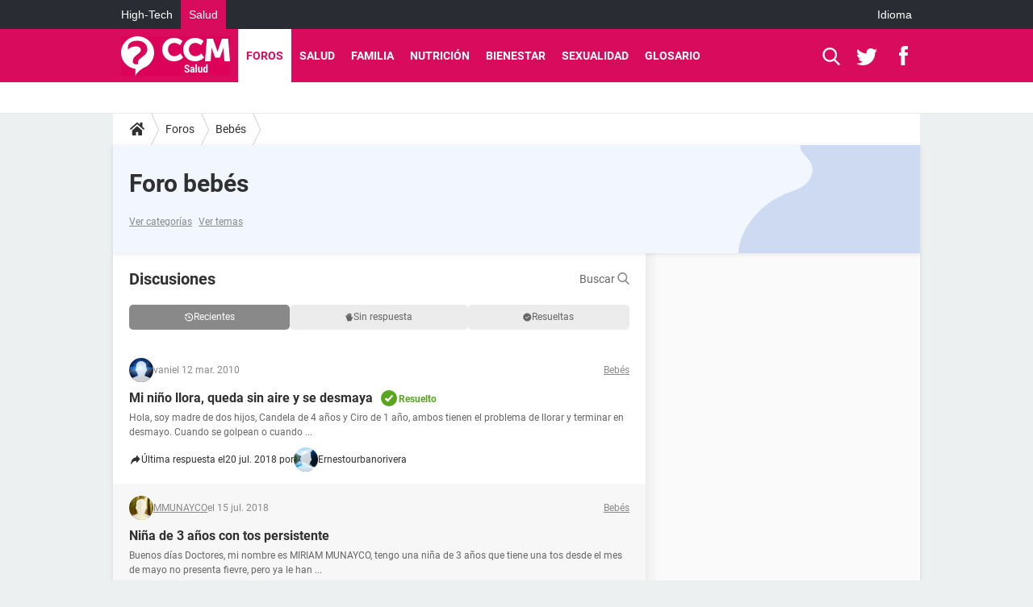

--- FILE ---
content_type: text/html; charset=UTF-8
request_url: https://salud.ccm.net/forum/bebes-4?page=8
body_size: 24477
content:
<!DOCTYPE html>
<!--[if IE 8 ]> <html lang="es" dir="ltr" class="no-js ie8 lt-ie9 oldie"> <![endif]-->
<!--[if IE 9 ]> <html lang="es" dir="ltr" class="no-js ie9"> <![endif]-->
<!--[if gt IE 9]><!--> <html lang="es" dir="ltr"> <!--<![endif]-->

<head prefix="og: http://ogp.me/ns# fb: http://ogp.me/ns/fb#">
    <meta charset="utf-8">
    <meta http-equiv="X-UA-Compatible" content="IE=edge,chrome=1">
    <meta name="viewport" content="width=device-width, initial-scale=1.0" />

    <style>
        :root {
            --for-color-primary: #D90B5D;
            --for-color-primary--lighten: #f42376;
            --for-color-primary--darken: #c10a53;
        }
    </style>
    
    <title>Foro beb&eacute;s - Foros - Página 8 de 94</title>

<script>
    var dataLayer = [{"appConfig":{"subContainers":["GTM-M7SKCCH"]},"pageCategory":"Forum","site":"salud.ccm.net","environnement":"production","pageType/screenType":"classique","sessionType":"nonConnectee","userStatus":"Anonyme","application":"forum","level1":"forum","level2":"Beb&eacute;s","theme":"Beb\u00e9s","country":"US","asnum":"16509"}];

            !function(e){"use strict";var t,n,o,r=function(){},s=Object.getOwnPropertyNames(window.console).reduce((function(e,t){return"function"==typeof console[t]&&(e[t]=r),e}),{}),a=function(){return s},i=e.console;if("object"==typeof e.JSON&&"function"==typeof e.JSON.parse&&"object"==typeof e.console&&"function"==typeof Object.keys){var c={available:["others.catch","others.show"],broadcasted:[]},u={available:["others.catch","others.show"]},d=(t=/^\s+(.*)\s+$/g,n=function(e){return Math.pow(9,e)},o=function(e){return parseInt((e.charCodeAt()<<9)%242)},{get:function(e){e=e.replace(t,"$1");for(var r=[0,0,0],s=0,a=0;s<e.length;s++)a=parseInt(s/r.length),r[s%3]+=parseInt(o(e[s])/n(a));for(s=0;s<r.length;s++)r[s]>255&&(r[s]=255);return r},toRGB:function(e){return"rgb("+e.join(",")+")"},visible:function(e){return e[0]>220||e[1]>220||e[2]>220?[0,0,0]:[255,255,255]}});e.getConsole=function(e){if("string"!=typeof e)throw"getConsole need a tag name (string)";var t=e.split(".");if(function(e){var t,n=e.split(".")[0];-1===c.available.indexOf(n)&&(c.available.push(n),(t=document.createEvent("CustomEvent")).initCustomEvent("getConsole.tag.available",0,0,n),document.dispatchEvent(t)),-1===u.available.indexOf(e)&&(u.available.push(e),(t=document.createEvent("CustomEvent")).initCustomEvent("getConsole.fulltag.available",0,0,n),document.dispatchEvent(t))}(e=t[0]),-1!==c.broadcasted.indexOf(e)){var n=function(e){var t=[],n=[];return e.forEach((function(e){t.push("%c "+e.name+" "),n.push("background-color:"+e.bgColor+";color:"+e.color+";border-radius:2px;")})),[t.join("")].concat(n)}(t.map((function(e){var t=d.get(e);return{name:e,color:d.toRGB(d.visible(t)),bgColor:d.toRGB(t)}}))),o=["log","warn","error","info","group","groupCollapsed","groupEnd"].reduce(((e,t)=>(e[t]=n.reduce(((e,t)=>e.bind(window.console,t)),window.console[t]),e)),{});return Object.keys(i).forEach((function(e){void 0===o[e]&&(o[e]=i[e])})),o}return a()},e.getConsole.tags=c,c.broadcasted=function(){try{var e=localStorage.getItem("getConsole");e=null===e?[]:JSON.parse(e)}catch(t){e=[]}return e}(),-1!==c.broadcasted.indexOf("others.catch")&&(e.console=e.getConsole("others.show"))}else e.getConsole=a}(window),logger={_buffer:[],log:function(){"use strict";this._buffer.push(arguments)}},function(e){"use strict";var t={domains:["hpphmfubhnbobhfs","bnb{po.betztufn","beoyt","epvcmfdmjdl","hpphmftzoejdbujpo","wjefptufq","s77ofu","ufbet","vosvmznfejb","tnbsubetfswfs","tljnsftpvsdft","{fcftupg","uumce","hpphmfbqjt","wjefpqmb{b","hpphmfbetfswjdft","fggfdujwfnfbtvsf","pvucsbjo","ubcppmb"],classes:"ufyuBe!BeCpy!qvc`411y361!qvc`411y361n!qvc`839y:1!ufyu.be!ufyuBe!Mjhbuvt!ufyu`be!ufyu`bet!ufyu.bet!ufyu.be.mjolt",event:{category:"pbt`mpbefe",action:"gbjm"}},n=e.getConsole("inObs"),o=0,r={},s=function(e,t){return t=t||1,e.split("").map((function(e){return String.fromCharCode(e.charCodeAt()+t)})).join("")},a=[];e.integrityObserver={state:{net:null,dom:null,perf:null},corrupted:0,listen:function(e){this.corrupted?e(this.state):a.push(e)},sendToListeners:function(){a.forEach(function(e){e(this.state)}.bind(this))},reportCorruption:function(){var e=function(){"undefined"!=typeof ga?ga("send",{hitType:"event",eventCategory:s(t.event.category,-1),eventAction:s(t.event.action,-1),nonInteraction:1}):setTimeout(e,100)};e()},reportListCorruption:function(){var e,t=[];for(e in this.state)this.state[e]&&t.push(e);t.length>0&&((new Image).src="https://lists.ccmbg.com/st?t="+encodeURIComponent(t.join(","))+"&d="+window.location.host.split(/\./).slice(0,-1).join("."))},reportChange:function(){this.sendToListeners(),this.reportCorruption()},init:function(){var e=function(e){return function(t){this.state[e]=t,t&&(!this.corrupted&&this.reportChange(),this.corrupted=1)}.bind(this)};!function(e){if("undefined"!=typeof MutationObserver){var n=document.createElement("div"),o=document.getElementsByTagName("html")[0],r={},a={childList:1,attributes:1,characterData:1,subtree:1},i=0,c=new MutationObserver((function(t){t.forEach((function(t){"style"===t.attributeName&&(c.disconnect(),"none"===t.target.style.display&&!e.called&&(e.called=1)&&e.call(r,1))}))})),u=new MutationObserver((function(t){t.forEach((function(t){try{if("childList"===t.type&&"HTML"===t.target.nodeName&&t.addedNodes.length&&"BODY"===t.addedNodes[0].nodeName&&!i){i=1,t.addedNodes[0].appendChild(n);var o=getComputedStyle(n);if(r=t.addedNodes[0],u.disconnect(),/Trident/.test(navigator.userAgent))return void setTimeout((function(){!e.called&&(e.called=1)&&e.call(r,0)}),50);setTimeout((function(){t.addedNodes[0].removeChild(n)}),60),c.disconnect(),e.call(t.addedNodes[0],"none"===o.getPropertyValue("display")||/url\("about:abp/.test(o.getPropertyValue("-moz-binding")))}}catch(e){}}))}));n.className=s(t.classes,-1),n.style.display="block",u.observe(o,a),c.observe(n,a)}else e.call(0,0)}(e.call(this,"dom")),function(e,a){if("undefined"!=typeof MutationObserver&&void 0!==URL.prototype){var i=document.getElementsByTagName("html")[0],c=0,u=new MutationObserver((function(i){i.forEach((function(i){try{var d,l,f,p="",g=new Date,h=function(){};if("childList"===i.type&&i.addedNodes.length&&void 0!==(d=i.addedNodes[0]).src&&("SCRIPT"===(p=d.nodeName)||"IFRAME"===p)){try{l=new URL(d.src),f=l&&l.host?l.host.split(/\./).slice(-2).shift():null}catch(e){}h=i.addedNodes[0].onerror,i.addedNodes[0].onerror=function(){try{n.warn("Missing script",d.src),!c&&f&&-1!==t.domains.indexOf(s(f))&&(new Date).getTime()-g.getTime()<1500&&(n.warn("Integrity violation on ",d.src," not observing anymore !"),u.disconnect(),c=1,e(1)),"function"==typeof h&&h.apply(this,Array.prototype.slice.call(arguments))}catch(e){}},"function"==typeof performance.getEntriesByType&&o<2&&"SCRIPT"===p&&-1!==t.domains.indexOf(s(f))&&(void 0===r[f]||"hpphmfubhnbobhfs"===s(f))&&(r[f]=1,i.addedNodes[0].addEventListener("load",(function(){-1===performance.getEntriesByType("resource").map((function(e){return e.name})).indexOf(d.src)&&2==++o&&(u.disconnect(),a(1))})))}}catch(e){}}))}));u.observe(i,{childList:1,attributes:1,characterData:1,subtree:1})}else e.call(0,0)}(e.call(this,"net"),e.call(this,"perf")),window.addEventListener("load",function(){this.reportListCorruption()}.bind(this))}},"function"==typeof Object.bind&&e.integrityObserver.init()}(window),function(e,t,n,o){"use strict";void 0===e._gtm&&(e._gtm={events:{on:[],ready:[],readyAll:[],trigger:function(e){this._trigger.push(e)},_trigger:[]},versions:{},onReady:[]}),void 0===e._gtm.versions&&(e._gtm.versions={}),e._gtm.versions.staticheader=1,e._gtm.state="loading";var r=dataLayer[0].appConfig,s=["GTM-N4SNZN"],a=r.subContainers||[],i=e.getConsole("GTM").log,c=function(e){if(void 0!==t.dispatchEvent){var n=null;"function"==typeof Event?n=new Event(e):(n=t.createEvent("Event")).initEvent(e,0,0),t.dispatchEvent(n)}},u=function(){u.state++,u.state===s.length&&(e._gtm.state="loaded",c("gtm.loaded"))},d=function(){e._gtm.state="error",c("gtm.error"),l.clearWorkspacesInfo(this)};u.state=0,s=s.concat(a),i("Loading sub containers:",a);var l={infoKey:"ccm_gtm_workspaces",workspacesInfo:{},fetchWorkspacesInfo:function(){try{this.workspacesInfo=this.getInfoFromQuerystring()||this.getInfoFromCookie()||{}}catch(e){console.error("Cannot get workspaces info.",e)}},parseWorkspacesInfo:function(e){for(var t={},n=e.split("|"),o=0;o<n.length;o++){var r=n[o].split("::");3===r.length&&(t[r[0]]={container:r[0],workspace:r[1],auth:r[2]})}return t},removeInfoFromQuerystring:function(){if(""===e.location.search)return"";for(var t=e.location.search.substring(1).split("&"),n=[],o=0;o<t.length;o++){t[o].split("=")[0]!==this.infoKey&&n.push(t[o])}return"?"+n.join("&")},generatePreviewQuery:function(e){try{var t=this.workspacesInfo[e];return t?(i("["+t.container+'] loading custom workspace "'+t.workspace+'"'),dataLayer[0].appConfig.previewWorkspaces=dataLayer[0].appConfig.previewWorkspaces||[],dataLayer[0].appConfig.previewWorkspaces.push(t),"&gtm_auth="+t.auth+"&gtm_preview="+t.workspace+"&gtm_cookies_win=x"):""}catch(t){return console.error('Cannot generate preview query for container "'+e+'"',t),""}},getInfoFromQuerystring:function(){for(var t=(e.location.search||"").substring(1).split("&"),n=0;n<t.length;n++){var o=t[n].split("=");if(decodeURIComponent(o[0])===this.infoKey)return this.parseWorkspacesInfo(decodeURIComponent(o[1]))}return null},getInfoFromCookie:function(){try{var t=e.document.cookie.match("(^|;) ?"+this.infoKey+"=([^;]*)(;|$)");if(t)return this.parseWorkspacesInfo(decodeURIComponent(t[2]))}catch(e){}return null},clearWorkspacesInfo:function(t){try{var n=t.getAttribute("data-id");if(this.workspacesInfo[n]){i('Cannot load container "'+n+'". Clearing cookie and querystring param...');var o=e.location.hostname.split("."),r=o.length;o=r>2&&"br"===o[r-1]&&"com"===o[r-2]?o.slice(-3).join("."):o.slice(-2).join("."),document.cookie=this.infoKey+"=; domain= "+o+"; path=/; expires=Thu, 01 Jan 1970 00:00:01 GMT;";var s=this.removeInfoFromQuerystring();e.location.search=s}}catch(e){console.error("Cannot clear workspaces info.",e)}}};l.fetchWorkspacesInfo();for(var f=0,p=s.length;f<p;++f){e[o]=e[o]||[],e[o].push({"gtm.start":(new Date).getTime(),event:"gtm.js"});var g=l.generatePreviewQuery(s[f]),h=t.getElementsByTagName(n)[0],m=t.createElement(n);m.async=1,m.onload=u,m.onerror=d,m.setAttribute("data-id",s[f]),m.src="https://www.googletagmanager.com/gtm.js?id="+s[f]+g,h.parentNode.insertBefore(m,h)}}(window,document,"script","dataLayer"),OAS_AD_BUFFER=[],OAS_AD=function(){OAS_AD_BUFFER.push(Array.prototype.slice.call(arguments))},function(e){"use strict";function t(t){t instanceof ErrorEvent&&e._gtm.errors.push({message:t.message,stack:t.error?t.error.stack:void 0,name:t.error?t.error.name:void 0,filename:t.filename,line:t.lineno,column:t.colno})}function n(t){t.reason instanceof Error?e._gtm.errors.push({message:t.reason.message,stack:t.reason.stack,name:t.reason.name,promise:1,filename:t.reason.filename,line:t.reason.lineno,column:t.reason.colno}):e._gtm.errors.push({message:t.reason,promise:1})}e._gtm=e._gtm||{},e._gtm.errors=[],e._gtm.errors.types=[],e._gtm.errors.types.push({type:"error",callback:t}),e.addEventListener("error",t),e._gtm.errors.types.push({type:"unhandledrejection",callback:n}),e.addEventListener("unhandledrejection",n)}(window);    

    dataLayer.push({"event":"app.config","appConfig":{"asl":{"sitepage":"_foro-de-salud-y-bienestar_forum","keywords":["bebes"]}}});
</script>


    <meta name="robots" content="index, follow, max-snippet:-1, max-image-preview:large, max-video-preview:15" />
    <meta name="twitter:card" content="summary_large_image" />
    <meta name="twitter:title" content="Foro beb&amp;eacute;s" />
    <meta name="twitter:image" content="https://astatic.ccmbg.com/sante-medecine.journaldesfemmes.fr_i18n/_skin/_univers/img/favicon/og-image-1200x630.png" />
    <meta name="theme-color" content="#d90b5d" />
    <meta name="msapplication-TileColor" content="#d90b5d" />
    <meta name="msapplication-TileImage" content="https://astatic.ccmbg.com/sante-medecine.journaldesfemmes.fr_i18n/_skin/_univers/img/favicon/mstile-144x144.png?2" />
    <meta name="msapplication-config" content="https://astatic.ccmbg.com/sante-medecine.journaldesfemmes.fr_i18n/_skin/_univers/img/favicon/browserconfig.xml" />
    <meta name="referrer" content="always" />
    <meta name="googlebot" content="snippet,archive" />
    <meta property="twitter:url" content="https://salud.ccm.net/forum/bebes-4?page=8"/>
    <meta property="og:image" content="https://astatic.ccmbg.com/sante-medecine.journaldesfemmes.fr_i18n/_skin/_univers/img/favicon/og-image-1200x630.png"/>
    <meta property="og:url" content="https://salud.ccm.net/forum/bebes-4?page=8"/>
    <meta property="og:title" content="Foro beb&amp;eacute;s"/>
    <meta property="og:type" content="website"/>
    <meta property="Content-Language" content="es"/>
    <meta property="og:site_name" content="CCM Salud"/>
    <meta http-equiv="Content-Language" content="es"/>
    <meta property="atm" content="aHR0cHM6Ly9zYWx1ZC5jY20ubmV0L2ZvcnVtL2JlYmVzLTQ/cGFnZT04" />
    <link rel="canonical" href="https://salud.ccm.net/forum/bebes-4?page=8" />
    
    <link rel="icon" href="https://astatic.ccmbg.com/sante-medecine.journaldesfemmes.fr_i18n/_skin/_univers/img/favicon/favicon-32x32.png?2" sizes="32x32" type="image/png" />
    <link rel="icon" href="https://astatic.ccmbg.com/sante-medecine.journaldesfemmes.fr_i18n/_skin/_univers/img/favicon/favicon-16x16.png?2" sizes="16x16" type="image/png" />
    <link rel="icon" href="https://astatic.ccmbg.com/sante-medecine.journaldesfemmes.fr_i18n/_skin/_univers/img/favicon/android-chrome-192x192.png?2" sizes="192x192" type="image/png" />
    <link rel="apple-touch-icon" href="https://astatic.ccmbg.com/sante-medecine.journaldesfemmes.fr_i18n/_skin/_univers/img/favicon/apple-touch-icon-57x57.png?2" sizes="57x57" />
    <link rel="apple-touch-icon" href="https://astatic.ccmbg.com/sante-medecine.journaldesfemmes.fr_i18n/_skin/_univers/img/favicon/apple-touch-icon-60x60.png?2" sizes="60x60" />
    <link rel="apple-touch-icon" href="https://astatic.ccmbg.com/sante-medecine.journaldesfemmes.fr_i18n/_skin/_univers/img/favicon/apple-touch-icon-72x72.png?2" sizes="72x72" />
    <link rel="apple-touch-icon" href="https://astatic.ccmbg.com/sante-medecine.journaldesfemmes.fr_i18n/_skin/_univers/img/favicon/apple-touch-icon-76x76.png?2" sizes="76x76" />
    <link rel="apple-touch-icon" href="https://astatic.ccmbg.com/sante-medecine.journaldesfemmes.fr_i18n/_skin/_univers/img/favicon/apple-touch-icon-114x114.png?2" sizes="114x114" />
    <link rel="apple-touch-icon" href="https://astatic.ccmbg.com/sante-medecine.journaldesfemmes.fr_i18n/_skin/_univers/img/favicon/apple-touch-icon-120x120.png?2" sizes="120x120" />
    <link rel="apple-touch-icon" href="https://astatic.ccmbg.com/sante-medecine.journaldesfemmes.fr_i18n/_skin/_univers/img/favicon/apple-touch-icon-144x144.png?2" sizes="144x144" />
    <link rel="apple-touch-icon" href="https://astatic.ccmbg.com/sante-medecine.journaldesfemmes.fr_i18n/_skin/_univers/img/favicon/apple-touch-icon-152x152.png?2" sizes="152x152" />
    <link rel="apple-touch-icon" href="https://astatic.ccmbg.com/sante-medecine.journaldesfemmes.fr_i18n/_skin/_univers/img/favicon/apple-touch-icon-180x180.png?2" sizes="180x180" />
    <link rel="preload" href="https://astatic.ccmbg.com/ccmcms_commentcamarche/dist/external/fonts/Roboto-Gfonts-Regular.woff2" crossorigin as="font" />
    <link rel="preload" href="https://astatic.ccmbg.com/ccmcms_commentcamarche/dist/external/fonts/Roboto-Gfonts-Bold.woff2" crossorigin as="font" />
        <link rel="manifest" href="https://astatic.ccmbg.com/sante-medecine.journaldesfemmes.fr_i18n/_skin/_univers/img/favicon/manifest.json"  />
    <link rel="mask-icon" href="https://astatic.ccmbg.com/sante-medecine.journaldesfemmes.fr_i18n/_skin/_univers/img/favicon/safari-pinned-tab.svg?2" color="#d90b5d" />
    
<link rel="stylesheet" media="all" href="https://astatic.ccmbg.com/www.commentcamarche.net_i18n/dist/app/css/chunks/site_sante_inter.5a1b3163ca64f1bacdc7.css" /><link rel="stylesheet" media="all" href="https://astatic.ccmbg.com/www.commentcamarche.net_i18n/dist/app/css/chunks/skin_new_forum.87d8dcddfbcb069f09c1.css" />
<script src="https://ajax.googleapis.com/ajax/libs/jquery/3.3.1/jquery.min.js"></script><script src="https://astatic.ccmbg.com/www.commentcamarche.net_i18n/dist/app/js/chunks/app.c313d075d9061b5efc39.js"></script>
<script type="application/ld+json">{"@context":"https://schema.org","@type":"WebPage","breadcrumb":{"@type":"BreadcrumbList","itemListElement":[{"@type":"ListItem","position":1,"name":"Inicio","item":"https://salud.ccm.net/"},{"@type":"ListItem","position":2,"name":"Foros","item":"https://salud.ccm.net/forum/"},{"@type":"ListItem","position":3,"name":"Beb&amp;eacute;s","item":"https://salud.ccm.net/forum/bebes-4"}]},"name":"Foro beb&amp;eacute;s - Foros - Página 8 de 94","url":"https://salud.ccm.net/forum/bebes-4?page=8"}</script>
    </head>

<body class="flex-layout ntw_ccmms">
    <div class="jOverlay overlay"></div>
    <a name="top"></a>
    
    <div id="ctn_x02"><div id="ba_x02" class="ba x02"><script>OAS_AD("x02");</script></div></div>
    <div id="tt" style="display:none">
        <div id="tttop"></div>
        <div id="ttcont"></div>
        <div id="ttbot"></div>
    </div>
    <span class="tooltips" style="display:none" id="ntt"><span id="nttcont"></span><span class="arrowDown"></span></span>

    <div id="oasLayout" class="layout--flexbox">

        <img src="https://akm-static.ccmbg.com/a/aHR0cDovL3NhbHVkLmNjbS5uZXQvZm9ydW0vYmViZXMtND9wYWdlPTg=/alpha.png" style="position: absolute;"><header class="ccm_header--rwd jHeader" data-cookie-prefix="">
    <div class="ccm_header__top">
      <div class="layout">
        <span data-target="jMenuBox" class="jDropBtn jDropMenuBtn ccm_header__click_trigger">
          <span>Menu</span>
          <svg viewBox="0 0 440.307 440.307" class="svg_icon svg_icon--cross">
              <g fill="#fff" class="svg_icon_g">
                  <polygon points="440.307,58.583 381.723,0 220.153,161.57 58.584,0 0,58.583 161.569,220.153 0,381.723 58.584,440.307    220.153,278.736 381.723,440.307 440.307,381.723 278.736,220.153"/>
              </g>
          </svg>
        </span>
          <a href="https://salud.ccm.net/" class="app_logo">
              <img width="113" height="41" class="ccmcss_rwd_header__logo" src="https://astatic.ccmbg.com/www.commentcamarche.net_i18n/_skin/assets/img/logos/ms--es.svg" alt="CCM Salud">
          </a>
          <nav id="jMainNav" class="ccm_header__nav jDropBox jMenuBox" role="navigation">
            <ul id="mmenu_ul_id">
                <li class="ccm_ico_home">
                <a href="https://salud.ccm.net/">
                    <span>Inicio</span>
                </a>
                <div class="ccm_submenu">
                                    </div>
            </li>
                    <li class="selected current">
                <a href="/forum/">Foros</a>
                            </li>
                        <li>
                <a href="/faq/salud-5">Salud</a>
                            </li>
                        <li>
                <a href="/faq/bebe-14">Familia</a>
                            </li>
                        <li>
                <a href="/faq/nutricion-22">Nutrici&oacute;n</a>
                            </li>
                        <li>
                <a href="/faq/deporte-y-salud-29">Bienestar</a>
                            </li>
                        <li>
                <a href="/faq/sexologia-11">Sexualidad</a>
                            </li>
                        <li>
                <a href="/faq/fichas-de-salud-47">Glosario</a>
                            </li>
            </ul>
              <p>
                <a href="https://salud.ccm.net/forum/new" class="ico--new btn--size-xl btn--size-full btn--bg-channel" id="create_new_question">Haz una pregunta</a>
              </p>
          </nav>
          <div class="ccm_header__right">
            <ul>
                <li class="ccm_header__btn_search">
                  <a href="javascript:void(0)" data-target="jSearchBox" class="jDropBtn">
                    <svg viewBox="-281 404.9 32 32" class="svg_icon svg_icon--search"><path class="svg_icon_g" d="M-280 432.1c-1.2 1.1-1.3 2.9-.2 4s2.9 1 4-.2l6.4-7.6c.7-.8 1-1.6 1-2.3 2.1 1.8 4.8 2.9 7.8 2.9 6.6 0 12-5.4 12-12s-5.4-12-12-12-12 5.4-12 12c0 3 1.1 5.7 2.9 7.8-.7 0-1.5.3-2.3 1l-7.6 6.4zm11-15.2c0-4.4 3.6-8 8-8s8 3.6 8 8-3.6 8-8 8-8-3.6-8-8z"></path></svg>
                  </a>
                </li>
            </ul>
        </div>
      </div>

    </div>

    <div class="ccm_header__search jDropBox jSearchBox">
        <form action="https://salud.ccm.net/search/index" method="get" id="jContentSearchForm" role="search">
            <fieldset>
                <legend>Buscar</legend>
                <input placeholder="Buscar" name="q" value="" type="search">
                <button type="submit" class="ccm_ico--search"></button>
            </fieldset>
        </form>
        <div class="jDropBoxOverlay ccm_header__overlay"></div>
    </div>

    <div class="ccm_header__login jDropBox jLoginBox">
    <div class="ccm_header__overlay jDropBoxOverlay"></div>
  </div>
</header>

<header role="banner" class="ccm_header ccm_header--new">
    <div class="ccm_top_bar">
    <div class="layout">
                    <div role="main" class="layout_main">
                <ul class="ccmNetwork">
                                    <li>
                        <a href="https://es.ccm.net">
                            High-Tech                        </a>
                    </li>
                                        <li class="selected">
                        <a href="/">
                            Salud                        </a>
                    </li>
                                    </ul>
            </div>
                    <div class="layout_right"><ul class="ccm_top_nav">
    <li id="language" class="ccm_usermenu_language">
        <a href="javascript:void(0);" class="ccm_usermenu_language__btn">Idioma</a>

        <div class="ccm_box_hover">
            <ul>
                                    <li>
                        <a href="https://salud.ccm.net"
                           lang="es">Español</a>
                    </li>
                                    <li>
                        <a href="https://saude.ccm.net"
                           lang="pt">Português</a>
                    </li>
                                    <li>
                        <a href="https://magazinedelledonne.it"
                           lang="it">Italiano</a>
                    </li>
                            </ul>
        </div>
    </li>
</ul>
</div>
    </div>
</div>
    <div class="ccm_middle_bar">
        <div class="layout">
            <div class="ccm_logo_ccm">
                <a href="https://salud.ccm.net/" title="CCM Salud">
                    <img width="113" height="41"
                         src="https://astatic.ccmbg.com/www.commentcamarche.net_i18n/_skin/assets/img/logos/ms--es.svg"
                         alt="CCM Salud"
                    />
                </a>
            </div>
            <div class="ccm_social_header">
                <a id="jSearchBt" href="javascript:void(0)" class="ccm_ico--search"></a>

                                     <a href="https://twitter.com/ccmsalud" target="_blank" rel="noopener noreferrer" class="ccm_ico--twitter ccm_social_header__tw">
                         <img src="https://astatic.ccmbg.com/www.commentcamarche.net_i18n/_skin/_common/img/shim.gif"
                              alt="CCM Salud / Twitter"
                              title="CCM Salud / Twitter"
                              width="1"
                              height="1" />
                     </a>
                
                                    <a href="https://www.facebook.com/CCM.Salud" target="_blank" rel="noopener noreferrer" class="ccm_ico--facebook ccm_social_header__fb">
                        <img src="https://astatic.ccmbg.com/www.commentcamarche.net_i18n/_skin/_common/img/shim.gif"
                             alt="CCM Salud / Facebook"
                             title="CCM Salud / Facebook"
                             width="1"
                             height="1" />
                    </a>
                
                
                
                <div id="jSearchForm" class="ccm_header_form">
                     <form action="https://salud.ccm.net/search/index"
                           method="get" class="headerFooter" data-inputupdate="true">
                         <fieldset>
                             <legend>Buscar</legend>
                             <input type="text"
                                    placeholder="Buscar"
                                    class="ccm_search"
                                    name="q"
                                    id="searchform_input"
                                                              >
                             <input type="hidden" value="0" name="already_focused" id="searchform_focused">
                             <input type="submit" value="OK" class="ccm_submit">
                         </fieldset>
                     </form>
                </div><!-- /ccm_header_form -->
            </div>
            <nav id="ccm_nav" role="navigation">
               <div id="ccm_scroller">
                   <div class="layout_ct">

                       <ul id="mmenu_ul_id">
        <li class="ccm_ico_home">
        <a href="https://salud.ccm.net/">
            <span>Inicio</span>
        </a>
        <div class="ccm_submenu">
                    </div>
    </li>
        <li class="selected current">
        <a href="/forum/">Foros        </a>
            </li>
            <li>
        <a href="/faq/salud-5">Salud        </a>
            </li>
            <li>
        <a href="/faq/bebe-14">Familia        </a>
            </li>
            <li>
        <a href="/faq/nutricion-22">Nutrici&oacute;n        </a>
            </li>
            <li>
        <a href="/faq/deporte-y-salud-29">Bienestar        </a>
            </li>
            <li>
        <a href="/faq/sexologia-11">Sexualidad        </a>
            </li>
            <li>
        <a href="/faq/fichas-de-salud-47">Glosario        </a>
            </li>
        </ul>
                    </div>
               </div>
                          </nav>
       </div>
   </div><!-- /ccm_middle_bar -->
</header>


        
                    <div class="app_layout_header">
                <div class="ccmcss_oas_top" data-adstrad="Publicidad">
                    
    <div id="ctn_top"><div id="ba_top" class="ba top"><script>OAS_AD("Top");</script></div></div>
                </div>

            </div>
        
        <div class="app_layout">

            <section class="app_layout_top">
    <div class="forum_breadcrumb__wrapper" id="jBreadcrumb">
    
    <nav class="cp_breadcrumb">
        <ul class="cp_breadcrumb__list">
                            <li class="cp_breadcrumb__item cp_breadcrumb__item--home">
                                <a href="https://salud.ccm.net/"
                >
                <svg xmlns="http://www.w3.org/2000/svg" viewBox="0 0 18 16" width="18" height="16" class="cp_breadcrumb__ico--home"><path fill="currentColor" d="M8.934 4.398 2.812 9.77a.163.163 0 0 1-.006.034.165.165 0 0 0-.005.034v5.439a.72.72 0 0 0 .202.51.637.637 0 0 0 .48.215H7.57v-4.35h2.726V16h4.089a.636.636 0 0 0 .479-.215.72.72 0 0 0 .202-.51V9.837a.168.168 0 0 0-.01-.068L8.934 4.4Z"/><path fill="currentColor" d="M17.876 7.402 15.43 5.247V.415a.381.381 0 0 0-.1-.273.337.337 0 0 0-.257-.106H12.93a.338.338 0 0 0-.257.106.382.382 0 0 0-.1.273v2.309L9.849.308A1.256 1.256 0 0 0 9 0c-.327 0-.61.103-.848.308L.124 7.402a.351.351 0 0 0-.123.255.4.4 0 0 0 .078.278l.693.876c.06.071.137.115.234.13.09.009.179-.02.268-.082L9 2.025l7.726 6.834c.06.055.138.082.235.082h.033a.375.375 0 0 0 .235-.13l.692-.876a.4.4 0 0 0 .078-.279.352.352 0 0 0-.123-.254Z"/></svg>
                </a>
    
                </li>
                            <li class="cp_breadcrumb__item">
                                <a href="https://salud.ccm.net/forum/"
                >
                Foros
                </a>
    
                </li>
                            <li class="cp_breadcrumb__item">
                                <a href="https://salud.ccm.net/forum/bebes-4"
                >
                Beb&eacute;s
                </a>
    
                </li>
                    </ul>
    </nav>

    </div>
</section>
                            <div class="app_layout_header">
                    

<div class="forum_header" style="--data-bg-img:url(https://astatic.ccmbg.com/www.commentcamarche.net_i18n/_skin/assets/img/forum/header-cat.svg); --data-bg-color:#F1F6FF; --data-padR:400px">
    <h1 class="forum_header__title">
        Foro beb&eacute;s
    </h1>
    
    
    
            <p class="forum_header__introduction"></p>
    
    
    <div class="forum_header__list">
        <a href="/forum/#section--forum_categories">Ver categorías</a>
                    <a href="/forum/#section--list_tags">Ver temas</a>
            </div>

    
    
           
</div>                </div>
                        
            <div class="app_layout_ct">
                <div class="app_layout_ct__1">
                                        <div class="app_layout_ct__2">
                                                <div role="main" class="app_layout_main">
                            <div id="InfMsgDiv">
    </div>



    


<section class="forum_section" id="section--topic-list">
    <header class="forum_section__header">
        <h2 class="forum_section__title">Discusiones</h2>
            <button
            class="forum_search__input"
            id="jSearchTopicOpenForm"
            data-ga-event-click-category="Forum"
            data-ga-event-click-action="Search"
            data-ga-event-click-label="Search_header"
    >
                    Buscar
                <span class="ico--search"></span>
    </button>
    
<script type="application/x-popup-search" id="jSearchTopicFormTemplate">
    <div>
        <div class="modale--pkg modale--pkg--search jPkgModalWrapper">
            <div id="jModalHeader" class="modale--pkg__header"></div>
            <div class="modale--pkg__title">Buscar</div>
            <div class="ccmcss_form ccmcss_form--small" id="jTopicSearchForm"
                    data-base-uri="https://salud.ccm.net/forum/">
                <form>
                    <div class="ccmcss_form__line" id="search">
                        <input id="jSearchValue" type="text" name="search" placeholder="Buscar una discusión..." value=""/>
                    </div>
                    <div class="ccmcss_form__line" id="category">
                        <select id="jSearchCategory" name="categorySelected" >
                                                    <option data-name="Todos los foros" data-slug="foros" id="jSearchOption0" value="0" >
                
                
                Todos los foros

            </option>
                    </optgroup>
                <optgroup label="Foros">
                        <option data-name="Adelgazar" data-slug="adelgazar" id="jSearchOption9" value="9" >
                
                
                Adelgazar

            </option>
                    <option data-name="Adolescentes" data-slug="adolescentes" id="jSearchOption23" value="23" >
                
                
                Adolescentes

            </option>
                    <option data-name="Alcohol" data-slug="alcohol" id="jSearchOption26" value="26" >
                
                
                Alcohol

            </option>
                    <option data-name="Alergias" data-slug="alergias" id="jSearchOption5" value="5" >
                
                
                Alergias

            </option>
                    <option data-name="Asma" data-slug="asma" id="jSearchOption6" value="6" >
                
                
                Asma

            </option>
                    <option data-name="Beb&eacute;s" data-slug="bebes" id="jSearchOption4" value="4" selected="true">
                
                
                Beb&eacute;s

            </option>
                    <option data-name="C&aacute;ncer" data-slug="cancer" id="jSearchOption8" value="8" >
                
                
                C&aacute;ncer

            </option>
                    <option data-name="Cardiolog&iacute;a" data-slug="cardiologia" id="jSearchOption22" value="22" >
                
                
                Cardiolog&iacute;a

            </option>
                    <option data-name="Contracepci&oacute;n" data-slug="contracepcion" id="jSearchOption17" value="17" >
                
                
                Contracepci&oacute;n

            </option>
                    <option data-name="Dental" data-slug="dental" id="jSearchOption24" value="24" >
                
                
                Dental

            </option>
                    <option data-name="Dermatologia" data-slug="dermatologia" id="jSearchOption28" value="28" >
                
                
                Dermatologia

            </option>
                    <option data-name="Diabetes" data-slug="diabetes" id="jSearchOption15" value="15" >
                
                
                Diabetes

            </option>
                    <option data-name="Embarazo" data-slug="embarazo" id="jSearchOption2" value="2" >
                
                
                Embarazo

            </option>
                    <option data-name="Est&eacute;tica" data-slug="estetica" id="jSearchOption13" value="13" >
                
                
                Est&eacute;tica

            </option>
                    <option data-name="Esterilidad" data-slug="esterilidad" id="jSearchOption1" value="1" >
                
                
                Esterilidad

            </option>
                    <option data-name="Oftalmolog&iacute;a" data-slug="oftalmologia" id="jSearchOption18" value="18" >
                
                
                Oftalmolog&iacute;a

            </option>
                    <option data-name="Otorrinolaringolog&iacute;a" data-slug="otorrinolaringologia" id="jSearchOption16" value="16" >
                
                
                Otorrinolaringolog&iacute;a

            </option>
                    <option data-name="Parto" data-slug="parto" id="jSearchOption3" value="3" >
                
                
                Parto

            </option>
                    <option data-name="Psicolog&iacute;a" data-slug="psicologia" id="jSearchOption20" value="20" >
                
                
                Psicolog&iacute;a

            </option>
                    <option data-name="Reumatolog&iacute;a" data-slug="reumatologia" id="jSearchOption25" value="25" >
                
                
                Reumatolog&iacute;a

            </option>
                    <option data-name="Salud" data-slug="salud" id="jSearchOption14" value="14" >
                
                
                Salud

            </option>
                    <option data-name="Sexualidad" data-slug="sexualidad" id="jSearchOption11" value="11" >
                
                
                Sexualidad

            </option>
                    <option data-name="Tabaco" data-slug="tabaco" id="jSearchOption7" value="7" >
                
                
                Tabaco

            </option>
                    <option data-name="Traumatologia / Lesiones deportivas" data-slug="traumatologia-lesiones-deportivas" id="jSearchOption27" value="27" >
                
                
                Traumatologia / Lesiones deportivas

            </option>
                    </optgroup>
                <optgroup label="Discusiones y opiniones">
                        <option data-name="El sistema de salud" data-slug="el-sistema-de-salud" id="jSearchOption12" value="12" >
                
                
                El sistema de salud

            </option>
                    </optgroup>
                <optgroup label="Pro">
                        <option data-name="Profesionales de la salud" data-slug="profesionales-de-la-salud" id="jSearchOption21" value="21" >
                
                
                Profesionales de la salud

            </option>
                    </optgroup>
    
                        </select>
                    </div>
                    <div class="ccmcss_form__line ccmcss_form__line--radio">
                        <input type="radio" id="jSearchByKeyword" name="searchBy" value="keyword" checked>
                        <label for="jSearchByKeyword">Buscar por palabra clave</label>
                    </div>
                    <div class="ccmcss_form__line ccmcss_form__line--radio">
                        <input type="radio" id="jSearchByUser" name="searchBy" value="user" >
                        <label for="jSearchByUser">Buscar por nombre de usuario</label>
                    </div>
                    <footer>
                        <button type="button" id="jSearchTopicFormSubmit" class="ico--search btn--bg-channel btn--size-m btn--size-full modale--pkg__button">Buscar</button>
                    </footer>
                </form>
            </div>
            <div class="modale--pkg--loader hidden"></div>
        </div>
    </div>

</script>


        
    </header>

                <section class="forum_section">
        <ul class="forum_category__list">
                    </ul>
    </section>

    
            

<div class="forum_nav">
    <nav class="forum_filtres">

                <a href="/forum/bebes-4" class="forum_filtre forum_tag

                                selected
            ">

            <svg xmlns="http://www.w3.org/2000/svg" width="11" height="11" fill="none">
                <path fill-rule="evenodd"
                    d="M1.48 2.217A4.993 4.993 0 0 1 5.805.53c2.605.29 4.595 2.656 4.435 5.272A5 5 0 1 1 .27 5.056l1.107.1A3.89 3.89 0 0 0 4.96 9.377c2.06.155 3.947-1.423 4.158-3.478a3.888 3.888 0 0 0-6.914-2.817l.802.959a.084.084 0 0 1-.071.137L.452 3.957a.084.084 0 0 1-.076-.09l.221-2.483a.083.083 0 0 1 .147-.046l.735.879Zm4.072 3.14h1.111a.554.554 0 1 1 0 1.111H4.996a.556.556 0 0 1-.555-.55V3.686a.556.556 0 0 1 1.111 0v1.671Z"
                    clip-rule="evenodd"/>
            </svg>
            Recientes
        </a>
        
                    <a href="/forum/bebes-4/pending" class="forum_filtre forum_tag
">
                <svg xmlns="http://www.w3.org/2000/svg" width="10" height="11" fill="none">
                    <path
                            d="M9.034 5.087c-.672-.58-1.291.283-1.794.612.005-.87.043-1.741.082-2.61.03-.619.204-1.442-.1-2.016C6.885.43 5.97.82 5.83 1.405c-.098.407-.069.863-.101 1.28-.041.511-.079 1.024-.127 1.535a92.362 92.362 0 0 1-.244-2.386c-.05-.551-.084-1.266-.794-1.33-.917-.083-.826.91-.76 1.515.095.86.197 1.718.28 2.58-.196-.72-.411-1.443-.575-2.169-.134-.584-.433-1.175-1.179-.883-.717.28-.385 1.01-.238 1.541.199.72.467 1.423.596 2.159-.248-.386-.478-.783-.719-1.172-.183-.296-.378-.712-.72-.863-.315-.14-.722.021-.905.295-.22.33 0 .748.15 1.062.685 1.453 1.133 3.012 1.69 4.515.124.332.25.664.39.99.045.108.093.314.203.382.145.092.436.012.593.004.912-.049 1.822-.102 2.734-.157.22-.014.918.061 1.053-.134.185-.267.312-.574.435-.871.332-.799.593-1.628.978-2.405.243-.486 1.067-1.287.465-1.806Z"/>
                </svg>
                Sin respuesta
            </a>
        
        
        
                    <a href="/forum/bebes-4/solved" class="forum_filtre forum_tag
">
                <svg xmlns="http://www.w3.org/2000/svg" width="11" height="11" fill="none">
                    <path
                            d="M5.25.5c-2.757 0-5 2.243-5 5s2.243 5 5 5 5-2.243 5-5-2.243-5-5-5Zm2.534 3.94L5.076 7.15a.416.416 0 0 1-.59 0L3.134 5.795a.416.416 0 1 1 .589-.59l1.06 1.06 2.413-2.414a.416.416 0 1 1 .59.59Z"/>
                </svg>
                Resueltas
            </a>
        
    </nav>
</div>
    
        

    <section class="forum_filtres--link">
        
        
            </section>


                    <section class="forum_topics forum_topics--classic">
                                                
                                                                                    


<div class="forum_topic forum_topic--solved ">
    <aside class="forum_topic__infos ">
        <div class="forum_avatar_placeholder">    
    <figure class="ccm_avatar_anon_23 ccm_avatar_figure">
            </figure>
    </div>

                                
            <span class="forum_topic__author   generated-token jTokenGenerator" data-token="L2ZvcnVtL2FmZmljaC0yMjI4LW1pLW5pbm8tbGxvcmEtcXVlZGEtc2luLWFpcmUteS1zZS1kZXNtYXlh" >vani</span>
                    
        <time>
            el 12 mar. 2010
        </time>
            
            <span class="forum_topic__category generated-token jTokenGenerator" data-token="L2ZvcnVtL2JlYmVzLTQ=" >Beb&eacute;s</span>
        </aside>
    <h3 class="forum_topic__title " id="2228">
        <a href="/forum/affich-2228-mi-nino-llora-queda-sin-aire-y-se-desmaya">Mi niño llora, queda sin aire y se desmaya</a>
    </h3>
    &nbsp;<span class="forum_topic__status">Resuelto</span>
    <p class="forum_topic__description">
                            Hola, soy madre de dos hijos, Candela de 4 años y Ciro de 1 año, ambos tienen el problema de llorar y terminar en desmayo. Cuando se golpean o cuando ...
            </p>
    <footer class="forum_topic__footer">
                                        
                                            
            <span class="forum_topic__lastresponse ico--response generated-token jTokenGenerator" data-token="L2ZvcnVtL2FmZmljaC0yMjI4LW1pLW5pbm8tbGxvcmEtcXVlZGEtc2luLWFpcmUteS1zZS1kZXNtYXlhI2Rlcm5pZXI=" ><span class="display_resp" > Última respuesta el </span>20 jul. 2018 por <div class="forum_avatar_placeholder">    
    <figure class="ccm_avatar_anon_2 ccm_avatar_figure">
            </figure>
    </div>
Ernestourbanorivera</span>
                </footer>
</div>

                                                                                                        


<div class="forum_topic  ">
    <aside class="forum_topic__infos ">
        <div class="forum_avatar_placeholder">    
    <figure class="ccm_avatar_anon_9 ccm_avatar_figure">
            </figure>
    </div>

                                
            <span class="forum_topic__author  forum_topic__is-author  generated-token jTokenGenerator" data-token="L2ZvcnVtL2FmZmljaC0xNDU4MDM2LW5pbmEtZGUtMy1hbm9zLWNvbi10b3MtcGVyc2lzdGVudGU=" >MMUNAYCO</span>
                    
        <time>
            el 15 jul. 2018
        </time>
            
            <span class="forum_topic__category generated-token jTokenGenerator" data-token="L2ZvcnVtL2JlYmVzLTQ=" >Beb&eacute;s</span>
        </aside>
    <h3 class="forum_topic__title " id="1458036">
        <a href="/forum/affich-1458036-nina-de-3-anos-con-tos-persistente">Niña de 3 años con tos persistente</a>
    </h3>
    
    <p class="forum_topic__description">
                            Buenos días Doctores, mi nombre es MIRIAM MUNAYCO, tengo una niña de 3 años que tiene una tos desde el mes de mayo no presenta fievre, pero ya le han ...
            </p>
    <footer class="forum_topic__footer">
                                        
                                            
            <span class="forum_topic__lastresponse ico--response generated-token jTokenGenerator" data-token="L2ZvcnVtL2FmZmljaC0xNDU4MDM2LW5pbmEtZGUtMy1hbm9zLWNvbi10b3MtcGVyc2lzdGVudGUjZGVybmllcg==" ><span class="display_resp" > Última respuesta el </span>16 jul. 2018 por <div class="forum_avatar_placeholder">    
    <figure class="ccm_avatar_figure">
                <img src="https://img-17.ccm2.net/kS89L9xeHaYrKUzLoJ_fR2RbIcE=/330x330/5a96e021e2644bdfa2ea010be4d3a281/auth-avatar/5bd0e55927c75" class="jAvatarImage" alt="">
            </figure>
    </div>
<span class="ccm_expert forum_topic__is-author">Dr. Joseph Exebio</span>     <a href="/contents/1716-como-tener-una-cuenta-verificada-en-ccm" class="ico--expeert" title="Experto verificado"></a>
</span>
                </footer>
</div>

                                                                                                        


<div class="forum_topic  ">
    <aside class="forum_topic__infos ">
        <div class="forum_avatar_placeholder">    
    <figure class="ccm_avatar_anon_7 ccm_avatar_figure">
            </figure>
    </div>

                                
            <span class="forum_topic__author   generated-token jTokenGenerator" data-token="L2ZvcnVtL2FmZmljaC0xNDU4MTI1LWxvLW5lY2VzaXRvLXVyZ2VudGUtbGEtaW1mb3JtYWNpb24=" >lucianavalencia</span>
                    
        <time>
            el 15 jul. 2018
        </time>
            
            <span class="forum_topic__category generated-token jTokenGenerator" data-token="L2ZvcnVtL2JlYmVzLTQ=" >Beb&eacute;s</span>
        </aside>
    <h3 class="forum_topic__title " id="1458125">
        <a href="/forum/affich-1458125-lo-necesito-urgente-la-imformacion">Lo necesito urgente la imformacion</a>
    </h3>
    
    <p class="forum_topic__description">
                            Hola, 
Soy lucia quiero saber si el metdo de las aspirina es sertera para producir el aborto
            </p>
    <footer class="forum_topic__footer">
                                        
                                            
            <span class="forum_topic__lastresponse ico--response generated-token jTokenGenerator" data-token="L2ZvcnVtL2FmZmljaC0xNDU4MTI1LWxvLW5lY2VzaXRvLXVyZ2VudGUtbGEtaW1mb3JtYWNpb24jZGVybmllcg==" ><span class="display_resp" > Última respuesta el </span>15 jul. 2018 por <div class="forum_avatar_placeholder">    
    <figure class="ccm_avatar_figure">
                <img src="https://img-17.ccm2.net/DovXcuKXU3Kku0pHk1hnIbV-q14=/330x330/91006a6504df4c2e9ec0267ec443e33f/auth-avatar/5b4b828e3781f" class="jAvatarImage" alt="">
            </figure>
    </div>
<span class=" forum_topic__is-author">Taty4747</span> </span>
                </footer>
</div>

                                                                                                        


<div class="forum_topic  ">
    <aside class="forum_topic__infos ">
        <div class="forum_avatar_placeholder">    
    <figure class="ccm_avatar_figure">
                <img src="https://img-17.ccm2.net/Y2a6bUk_bPZsPP81bMQuuNwg-zM=/330x330/44b8733c05f8405681a49cf70854ca31/auth-avatar/5b3d7b1c75a04" class="jAvatarImage" alt="">
            </figure>
    </div>

                                
            <span class="forum_topic__author  forum_topic__is-author  generated-token jTokenGenerator" data-token="L2ZvcnVtL2FmZmljaC0xNDUyOTU0LXF1ZS1jYW50aWRhZC1kZS1jYWxjaW8=" >Kya15</span>
                    
        <time>
            el 5 jul. 2018
        </time>
            
            <span class="forum_topic__category generated-token jTokenGenerator" data-token="L2ZvcnVtL2JlYmVzLTQ=" >Beb&eacute;s</span>
        </aside>
    <h3 class="forum_topic__title " id="1452954">
        <a href="/forum/affich-1452954-que-cantidad-de-calcio">Que cantidad de calcio</a>
    </h3>
    
    <p class="forum_topic__description">
                            Que cantidad de suplemento de calcio debo darme a mi hija de 1 año
Digo si se le acaba el jarabe debo seguir dando o ya no 


Por favor ayudenme c...
            </p>
    <footer class="forum_topic__footer">
                                        
                                            
            <span class="forum_topic__lastresponse ico--response generated-token jTokenGenerator" data-token="L2ZvcnVtL2FmZmljaC0xNDUyOTU0LXF1ZS1jYW50aWRhZC1kZS1jYWxjaW8jZGVybmllcg==" ><span class="display_resp" > Última respuesta el </span>6 jul. 2018 por <div class="forum_avatar_placeholder">    
    <figure class="ccm_avatar_figure">
                <img src="https://img-17.ccm2.net/Y2a6bUk_bPZsPP81bMQuuNwg-zM=/330x330/44b8733c05f8405681a49cf70854ca31/auth-avatar/5b3d7b1c75a04" class="jAvatarImage" alt="">
            </figure>
    </div>
<span class=" forum_topic__is-author">Kya15</span> </span>
                </footer>
</div>

                                                                                                        


<div class="forum_topic  ">
    <aside class="forum_topic__infos ">
        <div class="forum_avatar_placeholder">    
    <figure class="ccm_avatar_anon_22 ccm_avatar_figure">
            </figure>
    </div>

                                
            <span class="forum_topic__author  forum_topic__is-author  generated-token jTokenGenerator" data-token="L2ZvcnVtL2FmZmljaC0xNDUzMDA1LWF1bi1uby1tZS1iYWphLXBvZHJlLWVzdGFyLWVtYmFyYXphZGE=" >Samdulce</span>
                    
        <time>
            el 5 jul. 2018
        </time>
            
            <span class="forum_topic__category generated-token jTokenGenerator" data-token="L2ZvcnVtL2JlYmVzLTQ=" >Beb&eacute;s</span>
        </aside>
    <h3 class="forum_topic__title " id="1453005">
        <a href="/forum/affich-1453005-aun-no-me-baja-podre-estar-embarazada">Aún no me baja podré estar embarazada</a>
    </h3>
    
    <p class="forum_topic__description">
                            Hola, 
Soy dulce, tuve el implante dos años me lo quite el sábado 16 de junio de este año , antes de retirarmelo mi última regla fue en abril a media...
            </p>
    <footer class="forum_topic__footer">
                                        
                                            
            <span class="forum_topic__lastresponse ico--response generated-token jTokenGenerator" data-token="L2ZvcnVtL2FmZmljaC0xNDUzMDA1LWF1bi1uby1tZS1iYWphLXBvZHJlLWVzdGFyLWVtYmFyYXphZGEjZGVybmllcg==" ><span class="display_resp" > Última respuesta el </span>5 jul. 2018 por <div class="forum_avatar_placeholder">    
    <figure class="ccm_avatar_anon_22 ccm_avatar_figure">
            </figure>
    </div>
<span class=" forum_topic__is-author">Samdulce</span> </span>
                </footer>
</div>

                                                                                                        


<div class="forum_topic  ">
    <aside class="forum_topic__infos ">
        <div class="forum_avatar_placeholder">    
    <figure class="ccm_avatar_anon_31 ccm_avatar_figure">
            </figure>
    </div>

                                
            <span class="forum_topic__author   generated-token jTokenGenerator" data-token="L2ZvcnVtL2FmZmljaC0xNDUyMjM1LWVtYmFyYXpvLWRlc3B1ZXMtZGVsLWxlZ3JhZG8=" >Heidyencizo</span>
                    
        <time>
            el 3 jul. 2018
        </time>
            
            <span class="forum_topic__category generated-token jTokenGenerator" data-token="L2ZvcnVtL2JlYmVzLTQ=" >Beb&eacute;s</span>
        </aside>
    <h3 class="forum_topic__title " id="1452235">
        <a href="/forum/affich-1452235-embarazo-despues-del-legrado">Embarazo despues del legrado</a>
    </h3>
    
    <p class="forum_topic__description">
                            Hola, 
Quisiera Saber Si despues de 8 dias de un legrado puedo quedar en embarazo.
Lo que pasa es que tuve relaciones con mi novio y pues el se vibo...
            </p>
    <footer class="forum_topic__footer">
                                        
                                            
            <span class="forum_topic__lastresponse ico--response generated-token jTokenGenerator" data-token="L2ZvcnVtL2FmZmljaC0xNDUyMjM1LWVtYmFyYXpvLWRlc3B1ZXMtZGVsLWxlZ3JhZG8jZGVybmllcg==" ><span class="display_resp" > Última respuesta el </span>3 jul. 2018 por <div class="forum_avatar_placeholder">    
    <figure class="ccm_avatar_figure">
                <img src="https://img-17.ccm2.net/dW0I_GPlfyf7dnRf0uPoYGcV6h0=/330x330/617c1d743267482faf36057f5e091104/auth-avatar/5bd17c3ace298" class="jAvatarImage" alt="">
            </figure>
    </div>
<span class="ccm_expert forum_topic__is-author">Dra. Marlene Huancahuari</span>     <a href="/contents/1716-como-tener-una-cuenta-verificada-en-ccm" class="ico--expeert" title="Experto verificado"></a>
</span>
                </footer>
</div>

                                                                                                        


<div class="forum_topic  ">
    <aside class="forum_topic__infos ">
        <div class="forum_avatar_placeholder">    
    <figure class="ccm_avatar_anon_21 ccm_avatar_figure">
            </figure>
    </div>

                                
            <span class="forum_topic__author  forum_topic__is-author  generated-token jTokenGenerator" data-token="L2ZvcnVtL2FmZmljaC0xNDUxMjU1LWJlYmUtNi1tZXNl" >Jenniferlema</span>
                    
        <time>
            el 1 jul. 2018
        </time>
            
            <span class="forum_topic__category generated-token jTokenGenerator" data-token="L2ZvcnVtL2JlYmVzLTQ=" >Beb&eacute;s</span>
        </aside>
    <h3 class="forum_topic__title " id="1451255">
        <a href="/forum/affich-1451255-bebe-6-mese">Bebe 6 mese</a>
    </h3>
    
    <p class="forum_topic__description">
                            Hola que tal miren que ami me bajo mi mes el dia 31 de mayo 2018 pero el
Junio no tiene 31 quiero saber cuando me bajar o puede que sea irregular por...
            </p>
    <footer class="forum_topic__footer">
                                        
                                            
            <span class="forum_topic__lastresponse ico--response generated-token jTokenGenerator" data-token="L2ZvcnVtL2FmZmljaC0xNDUxMjU1LWJlYmUtNi1tZXNlI2Rlcm5pZXI=" ><span class="display_resp" > Última respuesta el </span>1 jul. 2018 por <div class="forum_avatar_placeholder">    
    <figure class="ccm_avatar_figure">
                <img src="https://img-17.ccm2.net/kS89L9xeHaYrKUzLoJ_fR2RbIcE=/330x330/5a96e021e2644bdfa2ea010be4d3a281/auth-avatar/5bd0e55927c75" class="jAvatarImage" alt="">
            </figure>
    </div>
<span class="ccm_expert forum_topic__is-author">Dr. Joseph Exebio</span>     <a href="/contents/1716-como-tener-una-cuenta-verificada-en-ccm" class="ico--expeert" title="Experto verificado"></a>
</span>
                </footer>
</div>

                                                                                                        


<div class="forum_topic  ">
    <aside class="forum_topic__infos ">
        <div class="forum_avatar_placeholder">    
    <figure class="ccm_avatar_anon_9 ccm_avatar_figure">
            </figure>
    </div>

                                
            <span class="forum_topic__author   generated-token jTokenGenerator" data-token="L2ZvcnVtL2FmZmljaC0xNDQ3OTY5LW5ldW1vcGF0aWEtYWd1ZGEtdmlyYWw=" >Soledaduribevaldes</span>
                    
        <time>
            el 24 jun. 2018
        </time>
            
            <span class="forum_topic__category generated-token jTokenGenerator" data-token="L2ZvcnVtL2JlYmVzLTQ=" >Beb&eacute;s</span>
        </aside>
    <h3 class="forum_topic__title " id="1447969">
        <a href="/forum/affich-1447969-neumopatia-aguda-viral">Neumopatia aguda viral</a>
    </h3>
    
    <p class="forum_topic__description">
                            Hola mi pregunta es yo tenia una bebé de 6 mese
            </p>
    <footer class="forum_topic__footer">
                                        
                                            
            <span class="forum_topic__lastresponse ico--response generated-token jTokenGenerator" data-token="L2ZvcnVtL2FmZmljaC0xNDQ3OTY5LW5ldW1vcGF0aWEtYWd1ZGEtdmlyYWwjZGVybmllcg==" ><span class="display_resp" > Última respuesta el </span>24 jun. 2018 por <div class="forum_avatar_placeholder">    
    <figure class="ccm_avatar_figure">
                <img src="https://img-17.ccm2.net/UgMpEIIeJ67jcyDLOpG3VI4LiHc=/330x330/fd8b502a8467430983fb9d88b5294bf7/auth-avatar/5bcfd64c31ee0" class="jAvatarImage" alt="">
            </figure>
    </div>
<span class="ccm_expert forum_topic__is-author">Dr. Carlos Salinas</span>     <a href="/contents/1716-como-tener-una-cuenta-verificada-en-ccm" class="ico--expeert" title="Experto verificado"></a>
</span>
                </footer>
</div>

                                                                                                        


<div class="forum_topic  ">
    <aside class="forum_topic__infos ">
        <div class="forum_avatar_placeholder">    
    <figure class="ccm_avatar_anon_19 ccm_avatar_figure">
            </figure>
    </div>

                                
            <span class="forum_topic__author  forum_topic__is-author  generated-token jTokenGenerator" data-token="L2ZvcnVtL2FmZmljaC04MDk3MDktYXl1ZGEtdXJnZW50ZS10ZW5nby1sb3MtZWZlY3Rvcy1zZWN1bmRhcmlvcy1kZS1sYS1wb3N0ZGF5" >vanesa_carvajal</span>
                    
        <time>
            el 17 jul. 2015
        </time>
            
            <span class="forum_topic__category generated-token jTokenGenerator" data-token="L2ZvcnVtL2JlYmVzLTQ=" >Beb&eacute;s</span>
        </aside>
    <h3 class="forum_topic__title " id="809709">
        <a href="/forum/affich-809709-ayuda-urgente-tengo-los-efectos-secundarios-de-la-postday">Ayuda urgente!! tengo los efectos secundarios de la postday</a>
    </h3>
    
    <p class="forum_topic__description">
                            ME TOME LA PASTILLA HACE 8 DIAS POR QUE A EL NIÑO CON EL QUE ESTABA SE LE ROMPIO EL CONDON  Y 4 DIAS LA TOME DE NUEVO POR QUE  EN MI QUEDO EL LIQUIDO ...
            </p>
    <footer class="forum_topic__footer">
                                        
                                            
            <span class="forum_topic__lastresponse ico--response generated-token jTokenGenerator" data-token="L2ZvcnVtL2FmZmljaC04MDk3MDktYXl1ZGEtdXJnZW50ZS10ZW5nby1sb3MtZWZlY3Rvcy1zZWN1bmRhcmlvcy1kZS1sYS1wb3N0ZGF5I2Rlcm5pZXI=" ><span class="display_resp" > Última respuesta el </span>22 jun. 2018 por <div class="forum_avatar_placeholder">    
    <figure class="ccm_avatar_anon_14 ccm_avatar_figure">
            </figure>
    </div>
Lu</span>
                </footer>
</div>

                                                                                                        


<div class="forum_topic  ">
    <aside class="forum_topic__infos ">
        <div class="forum_avatar_placeholder">    
    <figure class="ccm_avatar_anon_34 ccm_avatar_figure">
            </figure>
    </div>

                                
            <span class="forum_topic__author   generated-token jTokenGenerator" data-token="L2ZvcnVtL2FmZmljaC0xNDQ3MDYzLXF1aWVyby1xdWVkYXItZW1iYXJhemFkYQ==" >Johana</span>
                    
        <time>
            el 22 jun. 2018
        </time>
            
            <span class="forum_topic__category generated-token jTokenGenerator" data-token="L2ZvcnVtL2JlYmVzLTQ=" >Beb&eacute;s</span>
        </aside>
    <h3 class="forum_topic__title " id="1447063">
        <a href="/forum/affich-1447063-quiero-quedar-embarazada">Quiero quedar embarazada</a>
    </h3>
    
    <p class="forum_topic__description">
                            Hace 6 meses me quite el dui yo me cuide con el dui durante 10 años y no e podido quedar embarazada y estado con mi esposo frecuente mente y nada de n...
            </p>
    <footer class="forum_topic__footer">
                                        
                                            
            <span class="forum_topic__lastresponse ico--response generated-token jTokenGenerator" data-token="L2ZvcnVtL2FmZmljaC0xNDQ3MDYzLXF1aWVyby1xdWVkYXItZW1iYXJhemFkYSNkZXJuaWVy" ><span class="display_resp" > Última respuesta el </span>22 jun. 2018 por <div class="forum_avatar_placeholder">    
    <figure class="ccm_avatar_figure">
                <img src="https://img-17.ccm2.net/UgMpEIIeJ67jcyDLOpG3VI4LiHc=/330x330/fd8b502a8467430983fb9d88b5294bf7/auth-avatar/5bcfd64c31ee0" class="jAvatarImage" alt="">
            </figure>
    </div>
<span class="ccm_expert forum_topic__is-author">Dr. Carlos Salinas</span>     <a href="/contents/1716-como-tener-una-cuenta-verificada-en-ccm" class="ico--expeert" title="Experto verificado"></a>
</span>
                </footer>
</div>

                                                                                                        


<div class="forum_topic forum_topic--solved ">
    <aside class="forum_topic__infos ">
        <div class="forum_avatar_placeholder">    
    <figure class="ccm_avatar_anon_2 ccm_avatar_figure">
            </figure>
    </div>

                                
            <span class="forum_topic__author   generated-token jTokenGenerator" data-token="L2ZvcnVtL2FmZmljaC05ODk5LW1pLWhpam8tZGUtNC1hbm9zLXRpZW5lLXVuYS10b3MtcGVyc2lzdGVudGU=" >carito</span>
                    
        <time>
            el 14 ago. 2010
        </time>
            
            <span class="forum_topic__category generated-token jTokenGenerator" data-token="L2ZvcnVtL2JlYmVzLTQ=" >Beb&eacute;s</span>
        </aside>
    <h3 class="forum_topic__title " id="9899">
        <a href="/forum/affich-9899-mi-hijo-de-4-anos-tiene-una-tos-persistente">Mi hijo de 4 años tiene una tos persistente</a>
    </h3>
    &nbsp;<span class="forum_topic__status">Resuelto</span>
    <p class="forum_topic__description">
                            TRATAMIENTO TOS
Hola,   
DOCTOR  
TENGO UNA DUDA MI HIJO DE 4 AÑOS TIENE UNA TOS PERSISTENTE QUE LLEVA MAS DE DOS MESES EL DOCTOR ME SUGIRIO JARABE...
            </p>
    <footer class="forum_topic__footer">
                                        
                                            
            <span class="forum_topic__lastresponse ico--response generated-token jTokenGenerator" data-token="L2ZvcnVtL2FmZmljaC05ODk5LW1pLWhpam8tZGUtNC1hbm9zLXRpZW5lLXVuYS10b3MtcGVyc2lzdGVudGUjZGVybmllcg==" ><span class="display_resp" > Última respuesta el </span>21 jun. 2018 por <div class="forum_avatar_placeholder">    
    <figure class="ccm_avatar_anon_23 ccm_avatar_figure">
            </figure>
    </div>
Miriam</span>
                </footer>
</div>

                                                                                                        


<div class="forum_topic  ">
    <aside class="forum_topic__infos ">
        <div class="forum_avatar_placeholder">    
    <figure class="ccm_avatar_anon_4 ccm_avatar_figure">
            </figure>
    </div>

                                
            <span class="forum_topic__author  forum_topic__is-author  generated-token jTokenGenerator" data-token="L2ZvcnVtL2FmZmljaC0xNDQ1MDg4LXF1aWVyby1zYWJlci1zaS1hLXBhcnRpci1kZS1lc2UtZGlhLXF1ZWRlLWVtYmFyYXphZGE=" >wendysosa</span>
                    
        <time>
            el 18 jun. 2018
        </time>
            
            <span class="forum_topic__category generated-token jTokenGenerator" data-token="L2ZvcnVtL2JlYmVzLTQ=" >Beb&eacute;s</span>
        </aside>
    <h3 class="forum_topic__title " id="1445088">
        <a href="/forum/affich-1445088-quiero-saber-si-a-partir-de-ese-dia-quede-embarazada">Quiero saber si a partir de ese día quede embarazada.</a>
    </h3>
    
    <p class="forum_topic__description">
                            Hola? Tuve relaciones con mi novio el 18 de mayo y me hice la prueba de farmacia tres dias Antea de bajarme el periodo que estaba para bajarme este ju...
            </p>
    <footer class="forum_topic__footer">
                                        
                                            
            <span class="forum_topic__lastresponse ico--response generated-token jTokenGenerator" data-token="L2ZvcnVtL2FmZmljaC0xNDQ1MDg4LXF1aWVyby1zYWJlci1zaS1hLXBhcnRpci1kZS1lc2UtZGlhLXF1ZWRlLWVtYmFyYXphZGEjZGVybmllcg==" ><span class="display_resp" > Última respuesta el </span>18 jun. 2018 por <div class="forum_avatar_placeholder">    
    <figure class="ccm_avatar_anon_4 ccm_avatar_figure">
            </figure>
    </div>
<span class=" forum_topic__is-author">wendysosa</span> </span>
                </footer>
</div>

                                                                                                        


<div class="forum_topic  ">
    <aside class="forum_topic__infos ">
        <div class="forum_avatar_placeholder">    
    <figure class="ccm_avatar_anon_30 ccm_avatar_figure">
            </figure>
    </div>

                                
            <span class="forum_topic__author   generated-token jTokenGenerator" data-token="L2ZvcnVtL2FmZmljaC0xNDQzMTM4LW5pbmFzLWNvbi1sYS12YWppbml0YS1uZWdyYQ==" >Brenda</span>
                    
        <time>
            el 14 jun. 2018
        </time>
            
            <span class="forum_topic__category generated-token jTokenGenerator" data-token="L2ZvcnVtL2JlYmVzLTQ=" >Beb&eacute;s</span>
        </aside>
    <h3 class="forum_topic__title " id="1443138">
        <a href="/forum/affich-1443138-ninas-con-la-vajinita-negra">Niñas con la vajinita negra</a>
    </h3>
    
    <p class="forum_topic__description">
                            Hola, buenas tardes tengo una sobrinita que nacio hace 4 dias lo cual nos percatamos de su vajinita negra lo cual donde mi prima no le comentaron nada...
            </p>
    <footer class="forum_topic__footer">
                                        
                                            
            <span class="forum_topic__lastresponse ico--response generated-token jTokenGenerator" data-token="L2ZvcnVtL2FmZmljaC0xNDQzMTM4LW5pbmFzLWNvbi1sYS12YWppbml0YS1uZWdyYSNkZXJuaWVy" ><span class="display_resp" > Última respuesta el </span>14 jun. 2018 por <div class="forum_avatar_placeholder">    
    <figure class="ccm_avatar_figure">
                <img src="https://img-17.ccm2.net/kS89L9xeHaYrKUzLoJ_fR2RbIcE=/330x330/5a96e021e2644bdfa2ea010be4d3a281/auth-avatar/5bd0e55927c75" class="jAvatarImage" alt="">
            </figure>
    </div>
<span class="ccm_expert forum_topic__is-author">Dr. Joseph Exebio</span>     <a href="/contents/1716-como-tener-una-cuenta-verificada-en-ccm" class="ico--expeert" title="Experto verificado"></a>
</span>
                </footer>
</div>

                                                                                                        


<div class="forum_topic  ">
    <aside class="forum_topic__infos ">
        <div class="forum_avatar_placeholder">    
    <figure class="ccm_avatar_anon_11 ccm_avatar_figure">
            </figure>
    </div>

                                
            <span class="forum_topic__author   generated-token jTokenGenerator" data-token="L2ZvcnVtL2FmZmljaC0xNDQzMTQzLXBzdGRheQ==" >Haba</span>
                    
        <time>
            el 14 jun. 2018
        </time>
            
            <span class="forum_topic__category generated-token jTokenGenerator" data-token="L2ZvcnVtL2JlYmVzLTQ=" >Beb&eacute;s</span>
        </aside>
    <h3 class="forum_topic__title " id="1443143">
        <a href="/forum/affich-1443143-pstday">Pstday</a>
    </h3>
    
    <p class="forum_topic__description">
                            Hola, me ha venido el erigido marrón después de haber tomado la Postdam pero también me tiene que venir la regla en estas fechas, me bajará o esto a l...
            </p>
    <footer class="forum_topic__footer">
                                        
                                            
            <span class="forum_topic__lastresponse ico--response generated-token jTokenGenerator" data-token="L2ZvcnVtL2FmZmljaC0xNDQzMTQzLXBzdGRheSNkZXJuaWVy" ><span class="display_resp" > Última respuesta el </span>14 jun. 2018 por <div class="forum_avatar_placeholder">    
    <figure class="ccm_avatar_figure">
                <img src="https://img-17.ccm2.net/dW0I_GPlfyf7dnRf0uPoYGcV6h0=/330x330/617c1d743267482faf36057f5e091104/auth-avatar/5bd17c3ace298" class="jAvatarImage" alt="">
            </figure>
    </div>
<span class="ccm_expert forum_topic__is-author">Dra. Marlene Huancahuari</span>     <a href="/contents/1716-como-tener-una-cuenta-verificada-en-ccm" class="ico--expeert" title="Experto verificado"></a>
</span>
                </footer>
</div>

                                                                                                        


<div class="forum_topic  ">
    <aside class="forum_topic__infos ">
        <div class="forum_avatar_placeholder">    
    <figure class="ccm_avatar_anon_28 ccm_avatar_figure">
            </figure>
    </div>

                                
            <span class="forum_topic__author  forum_topic__is-author  generated-token jTokenGenerator" data-token="L2ZvcnVtL2FmZmljaC0xNDQyOTQwLXB1am8tZGUtbWktYmViZQ==" >Yen9524</span>
                    
        <time>
            el 13 jun. 2018
        </time>
            
            <span class="forum_topic__category generated-token jTokenGenerator" data-token="L2ZvcnVtL2JlYmVzLTQ=" >Beb&eacute;s</span>
        </aside>
    <h3 class="forum_topic__title " id="1442940">
        <a href="/forum/affich-1442940-pujo-de-mi-bebe">Pujo de mi bebe</a>
    </h3>
    
    <p class="forum_topic__description">
                            Hola, mi bebé tiene un mes y medio y no oara de pujar me dijeron q alguien me lo alzo cn la regla o sudados 
            </p>
    <footer class="forum_topic__footer">
                                        
                                            
            <span class="forum_topic__lastresponse ico--response generated-token jTokenGenerator" data-token="L2ZvcnVtL2FmZmljaC0xNDQyOTQwLXB1am8tZGUtbWktYmViZSNkZXJuaWVy" ><span class="display_resp" > Última respuesta el </span>13 jun. 2018 por <div class="forum_avatar_placeholder">    
    <figure class="ccm_avatar_figure">
                <img src="https://img-17.ccm2.net/FkS45_wMcbXW2-zfhMdNjVgPubQ=/330x330/e5a6d3dccf6349f4b590c1893895c561/auth-avatar/5b1c475f644cd" class="jAvatarImage" alt="">
            </figure>
    </div>
<span class=" forum_topic__is-author">Nanis16</span> </span>
                </footer>
</div>

                                                                                                        


<div class="forum_topic  ">
    <aside class="forum_topic__infos ">
        <div class="forum_avatar_placeholder">    
    <figure class="ccm_avatar_anon_24 ccm_avatar_figure">
            </figure>
    </div>

                                
            <span class="forum_topic__author   generated-token jTokenGenerator" data-token="L2ZvcnVtL2FmZmljaC0xNDQxNTY2LXVyZ2VudGUtbmVzZWNpdG8tcmVzcHVlc3Rh" >Santiago</span>
                    
        <time>
            el 11 jun. 2018
        </time>
            
            <span class="forum_topic__category generated-token jTokenGenerator" data-token="L2ZvcnVtL2JlYmVzLTQ=" >Beb&eacute;s</span>
        </aside>
    <h3 class="forum_topic__title " id="1441566">
        <a href="/forum/affich-1441566-urgente-nesecito-respuesta">Urgente nesecito respuesta</a>
    </h3>
    
    <p class="forum_topic__description">
                            Hola, 
Mi novia y yo tuvimos relaciones sin protección y ella es irregular y dijo que no estaba ovulando y pasado los 4 o 5 días le vino y luego pasa...
            </p>
    <footer class="forum_topic__footer">
                                        
                                            
            <span class="forum_topic__lastresponse ico--response generated-token jTokenGenerator" data-token="L2ZvcnVtL2FmZmljaC0xNDQxNTY2LXVyZ2VudGUtbmVzZWNpdG8tcmVzcHVlc3RhI2Rlcm5pZXI=" ><span class="display_resp" > Última respuesta el </span>12 jun. 2018 por <div class="forum_avatar_placeholder">    
    <figure class="ccm_avatar_anon_17 ccm_avatar_figure">
            </figure>
    </div>
<span class=" forum_topic__is-author">Carlapastran</span> </span>
                </footer>
</div>

                                                                                                        


<div class="forum_topic  ">
    <aside class="forum_topic__infos ">
        <div class="forum_avatar_placeholder">    
    <figure class="ccm_avatar_anon_24 ccm_avatar_figure">
            </figure>
    </div>

                                
            <span class="forum_topic__author   generated-token jTokenGenerator" data-token="L2ZvcnVtL2FmZmljaC0xNDQxNTU2LWVzLXVyZ2VudGUtZXMtcGFyYS1zYWJlci1zaS1lc3RhLWVtYmFyYXphZGEtby1ubw==" >Santiago</span>
                    
        <time>
            el 11 jun. 2018
        </time>
            
            <span class="forum_topic__category generated-token jTokenGenerator" data-token="L2ZvcnVtL2JlYmVzLTQ=" >Beb&eacute;s</span>
        </aside>
    <h3 class="forum_topic__title " id="1441556">
        <a href="/forum/affich-1441556-es-urgente-es-para-saber-si-esta-embarazada-o-no">Es urgente es para saber si está embarazada o no</a>
    </h3>
    
    <p class="forum_topic__description">
                            Hola, 
Mi novia y yo lo hicimos una vez sin protección y después le vino y hace unas semanas se le cortó y ahora le bajaron manchitas rosas tenemos d...
            </p>
    <footer class="forum_topic__footer">
                                        
                                            
            <span class="forum_topic__lastresponse ico--response generated-token jTokenGenerator" data-token="L2ZvcnVtL2FmZmljaC0xNDQxNTU2LWVzLXVyZ2VudGUtZXMtcGFyYS1zYWJlci1zaS1lc3RhLWVtYmFyYXphZGEtby1ubyNkZXJuaWVy" ><span class="display_resp" > Última respuesta el </span>11 jun. 2018 por <div class="forum_avatar_placeholder">    
    <figure class="ccm_avatar_figure">
                <img src="https://img-17.ccm2.net/kS89L9xeHaYrKUzLoJ_fR2RbIcE=/330x330/5a96e021e2644bdfa2ea010be4d3a281/auth-avatar/5bd0e55927c75" class="jAvatarImage" alt="">
            </figure>
    </div>
<span class="ccm_expert forum_topic__is-author">Dr. Joseph Exebio</span>     <a href="/contents/1716-como-tener-una-cuenta-verificada-en-ccm" class="ico--expeert" title="Experto verificado"></a>
</span>
                </footer>
</div>

                                                                                                        


<div class="forum_topic  ">
    <aside class="forum_topic__infos ">
        <div class="forum_avatar_placeholder">    
    <figure class="ccm_avatar_anon_2 ccm_avatar_figure">
            </figure>
    </div>

                                
            <span class="forum_topic__author   generated-token jTokenGenerator" data-token="L2ZvcnVtL2FmZmljaC02Mzc3LW5pbm8tY29uLXRvcy15LXJlc3BpcmFjaW9uLXJhcGlkYQ==" >Mara</span>
                    
        <time>
            el 4 jun. 2010
        </time>
            
            <span class="forum_topic__category generated-token jTokenGenerator" data-token="L2ZvcnVtL2JlYmVzLTQ=" >Beb&eacute;s</span>
        </aside>
    <h3 class="forum_topic__title " id="6377">
        <a href="/forum/affich-6377-nino-con-tos-y-respiracion-rapida">Niño con tos y respiración rápida</a>
    </h3>
    
    <p class="forum_topic__description">
                            hola, dese hace un par de días mi niño de casi 2 años ha estado con una tos bastante molesta, respira muy rápido, y ayer ha tenido fiebre. Le di Panad...
            </p>
    <footer class="forum_topic__footer">
                                        
                                            
            <span class="forum_topic__lastresponse ico--response generated-token jTokenGenerator" data-token="L2ZvcnVtL2FmZmljaC02Mzc3LW5pbm8tY29uLXRvcy15LXJlc3BpcmFjaW9uLXJhcGlkYSNkZXJuaWVy" ><span class="display_resp" > Última respuesta el </span>10 jun. 2018 por <div class="forum_avatar_placeholder">    
    <figure class="ccm_avatar_anon_27 ccm_avatar_figure">
            </figure>
    </div>
Mqribel</span>
                </footer>
</div>

                                                                                                        


<div class="forum_topic  ">
    <aside class="forum_topic__infos ">
        <div class="forum_avatar_placeholder">    
    <figure class="ccm_avatar_anon_9 ccm_avatar_figure">
            </figure>
    </div>

                                
            <span class="forum_topic__author  forum_topic__is-author  generated-token jTokenGenerator" data-token="L2ZvcnVtL2FmZmljaC0xMDE5OTg0LWJlYmUtY29uLWVzdHJlbmltaWVudG8=" >Idaliaorellana</span>
                    
        <time>
            el 17 abr. 2016
        </time>
            
            <span class="forum_topic__category generated-token jTokenGenerator" data-token="L2ZvcnVtL2JlYmVzLTQ=" >Beb&eacute;s</span>
        </aside>
    <h3 class="forum_topic__title " id="1019984">
        <a href="/forum/affich-1019984-bebe-con-estrenimiento">Bebé con estreñimiento</a>
    </h3>
    
    <p class="forum_topic__description">
                            Buenas tardes quisiera hacer una consulta tengo un bebé de 9 meses y tiene 5 días de estar estreñido le e dado medicina naturales pero nada funciona q...
            </p>
    <footer class="forum_topic__footer">
                                        
                                            
            <span class="forum_topic__lastresponse ico--response generated-token jTokenGenerator" data-token="L2ZvcnVtL2FmZmljaC0xMDE5OTg0LWJlYmUtY29uLWVzdHJlbmltaWVudG8jZGVybmllcg==" ><span class="display_resp" > Última respuesta el </span>9 jun. 2018 por <div class="forum_avatar_placeholder">    
    <figure class="ccm_avatar_anon_6 ccm_avatar_figure">
            </figure>
    </div>
MairaPietra</span>
                </footer>
</div>

                                                                                                        


<div class="forum_topic  ">
    <aside class="forum_topic__infos ">
        <div class="forum_avatar_placeholder">    
    <figure class="ccm_avatar_anon_37 ccm_avatar_figure">
            </figure>
    </div>

                                
            <span class="forum_topic__author   generated-token jTokenGenerator" data-token="L2ZvcnVtL2FmZmljaC0xNDM5NzI4LW5vLXNlLWN1YW5kby1lbXBlemFyaWEtbWktb3Z1bGFjaW9u" >Marisol</span>
                    
        <time>
            el 6 jun. 2018
        </time>
            
            <span class="forum_topic__category generated-token jTokenGenerator" data-token="L2ZvcnVtL2JlYmVzLTQ=" >Beb&eacute;s</span>
        </aside>
    <h3 class="forum_topic__title " id="1439728">
        <a href="/forum/affich-1439728-no-se-cuando-empezaria-mi-ovulacion">No se cuando empezaría mi ovulación ?</a>
    </h3>
    
    <p class="forum_topic__description">
                            Saludos me llego el periodo el 22 de mayo y el ciclo duro 32 días. Si tuve relaciones el día 3 de junio sin protección puedo estar embarazada?

Grac...
            </p>
    <footer class="forum_topic__footer">
                                        
                                            
            <span class="forum_topic__lastresponse ico--response generated-token jTokenGenerator" data-token="L2ZvcnVtL2FmZmljaC0xNDM5NzI4LW5vLXNlLWN1YW5kby1lbXBlemFyaWEtbWktb3Z1bGFjaW9uI2Rlcm5pZXI=" ><span class="display_resp" > Última respuesta el </span>6 jun. 2018 por <div class="forum_avatar_placeholder">    
    <figure class="ccm_avatar_anon_13 ccm_avatar_figure">
            </figure>
    </div>
<span class=" forum_topic__is-author">ax111</span> </span>
                </footer>
</div>

                                                                                                        


<div class="forum_topic  ">
    <aside class="forum_topic__infos ">
        <div class="forum_avatar_placeholder">    
    <figure class="ccm_avatar_anon_37 ccm_avatar_figure">
            </figure>
    </div>

                                
            <span class="forum_topic__author   generated-token jTokenGenerator" data-token="L2ZvcnVtL2FmZmljaC0xNDM5NDUwLW1pLWJlYmUtZXN0YS1jb24tbXVjaGFzLXRvcy1mbGVtYS15LXNlLW1lLWFob2dh" >yessica18</span>
                    
        <time>
            el 6 jun. 2018
        </time>
            
            <span class="forum_topic__category generated-token jTokenGenerator" data-token="L2ZvcnVtL2JlYmVzLTQ=" >Beb&eacute;s</span>
        </aside>
    <h3 class="forum_topic__title " id="1439450">
        <a href="/forum/affich-1439450-mi-bebe-esta-con-muchas-tos-flema-y-se-me-ahoga">Mi bebe esta con muchas tos flema y se me ahoga</a>
    </h3>
    
    <p class="forum_topic__description">
                            Hola, 
una pregunta cuantas gotas de betametasons tendria que darle a mi bebe de 40 dias que pesa casi 7 kilos
            </p>
    <footer class="forum_topic__footer">
                                        
                                            
            <span class="forum_topic__lastresponse ico--response generated-token jTokenGenerator" data-token="L2ZvcnVtL2FmZmljaC0xNDM5NDUwLW1pLWJlYmUtZXN0YS1jb24tbXVjaGFzLXRvcy1mbGVtYS15LXNlLW1lLWFob2dhI2Rlcm5pZXI=" ><span class="display_resp" > Última respuesta el </span>6 jun. 2018 por <div class="forum_avatar_placeholder">    
    <figure class="ccm_avatar_figure">
                <img src="https://img-17.ccm2.net/kS89L9xeHaYrKUzLoJ_fR2RbIcE=/330x330/5a96e021e2644bdfa2ea010be4d3a281/auth-avatar/5bd0e55927c75" class="jAvatarImage" alt="">
            </figure>
    </div>
<span class="ccm_expert forum_topic__is-author">Dr. Joseph Exebio</span>     <a href="/contents/1716-como-tener-una-cuenta-verificada-en-ccm" class="ico--expeert" title="Experto verificado"></a>
</span>
                </footer>
</div>

                                                                                                        


<div class="forum_topic  ">
    <aside class="forum_topic__infos ">
        <div class="forum_avatar_placeholder">    
    <figure class="ccm_avatar_anon_30 ccm_avatar_figure">
            </figure>
    </div>

                                
            <span class="forum_topic__author   generated-token jTokenGenerator" data-token="L2ZvcnVtL2FmZmljaC0xNDI1ODU5LWluZ2VzdGEtYWNjaWRlbnRhbC1kZS1waWNvc3VsZmF0by1kZS1zb2Rpby1lbi1iZWJl" >Brenda</span>
                    
        <time>
            el 7 may. 2018
        </time>
            
            <span class="forum_topic__category generated-token jTokenGenerator" data-token="L2ZvcnVtL2JlYmVzLTQ=" >Beb&eacute;s</span>
        </aside>
    <h3 class="forum_topic__title " id="1425859">
        <a href="/forum/affich-1425859-ingesta-accidental-de-picosulfato-de-sodio-en-bebe">Ingesta accidental de picosulfato de sodio en bebe</a>
    </h3>
    
    <p class="forum_topic__description">
                            Muy buenas noches 
Disculpen necesito ayuda estoy muy preocupada porque mi bebe de 5 meses tenia estreñimiento su doctor le receto 2 gotas d sulfato ...
            </p>
    <footer class="forum_topic__footer">
                                        
                                            
            <span class="forum_topic__lastresponse ico--response generated-token jTokenGenerator" data-token="L2ZvcnVtL2FmZmljaC0xNDI1ODU5LWluZ2VzdGEtYWNjaWRlbnRhbC1kZS1waWNvc3VsZmF0by1kZS1zb2Rpby1lbi1iZWJlI2Rlcm5pZXI=" ><span class="display_resp" > Última respuesta el </span>2 jun. 2018 por <div class="forum_avatar_placeholder">    
    <figure class="ccm_avatar_anon_1 ccm_avatar_figure">
            </figure>
    </div>
GabrielaPerez</span>
                </footer>
</div>

                                                                                                        


<div class="forum_topic  ">
    <aside class="forum_topic__infos ">
        <div class="forum_avatar_placeholder">    
    <figure class="ccm_avatar_anon_11 ccm_avatar_figure">
            </figure>
    </div>

                                
            <span class="forum_topic__author  forum_topic__is-author  generated-token jTokenGenerator" data-token="L2ZvcnVtL2FmZmljaC0xNDM3NTgwLXZhZ2luYWw=" >Schp</span>
                    
        <time>
            el 2 jun. 2018
        </time>
            
            <span class="forum_topic__category generated-token jTokenGenerator" data-token="L2ZvcnVtL2JlYmVzLTQ=" >Beb&eacute;s</span>
        </aside>
    <h3 class="forum_topic__title " id="1437580">
        <a href="/forum/affich-1437580-vaginal">Vaginal</a>
    </h3>
    
    <p class="forum_topic__description">
                            Buenas noches  tengo una niña de 5 anos que tiene mal olor en su parte y mancha su ropa interior es normal ??
            </p>
    <footer class="forum_topic__footer">
                                        
                                            
            <span class="forum_topic__lastresponse ico--response generated-token jTokenGenerator" data-token="L2ZvcnVtL2FmZmljaC0xNDM3NTgwLXZhZ2luYWwjZGVybmllcg==" ><span class="display_resp" > Última respuesta el </span>2 jun. 2018 por <div class="forum_avatar_placeholder">    
    <figure class="ccm_avatar_figure">
                <img src="https://img-17.ccm2.net/kS89L9xeHaYrKUzLoJ_fR2RbIcE=/330x330/5a96e021e2644bdfa2ea010be4d3a281/auth-avatar/5bd0e55927c75" class="jAvatarImage" alt="">
            </figure>
    </div>
<span class="ccm_expert forum_topic__is-author">Dr. Joseph Exebio</span>     <a href="/contents/1716-como-tener-una-cuenta-verificada-en-ccm" class="ico--expeert" title="Experto verificado"></a>
</span>
                </footer>
</div>

                                                                                                        


<div class="forum_topic  ">
    <aside class="forum_topic__infos ">
        <div class="forum_avatar_placeholder">    
    <figure class="ccm_avatar_anon_5 ccm_avatar_figure">
            </figure>
    </div>

                                
            <span class="forum_topic__author   generated-token jTokenGenerator" data-token="L2ZvcnVtL2FmZmljaC0xNDM1OTUwLXR1YmUtcmVsYWNpb25lcw==" >Elsa</span>
                    
        <time>
            el 30 may. 2018
        </time>
            
            <span class="forum_topic__category generated-token jTokenGenerator" data-token="L2ZvcnVtL2JlYmVzLTQ=" >Beb&eacute;s</span>
        </aside>
    <h3 class="forum_topic__title " id="1435950">
        <a href="/forum/affich-1435950-tube-relaciones">Tube relaciones</a>
    </h3>
    
    <p class="forum_topic__description">
                            Hola, tube relaciones y aun no cumplo los 40 dias de tener ami bebe y nose si puedo tomar la pastilla del dia siguiente
            </p>
    <footer class="forum_topic__footer">
                                        
                                            
            <span class="forum_topic__lastresponse ico--response generated-token jTokenGenerator" data-token="L2ZvcnVtL2FmZmljaC0xNDM1OTUwLXR1YmUtcmVsYWNpb25lcyNkZXJuaWVy" ><span class="display_resp" > Última respuesta el </span>30 may. 2018 por <div class="forum_avatar_placeholder">    
    <figure class="ccm_avatar_figure">
                <img src="https://img-17.ccm2.net/kS89L9xeHaYrKUzLoJ_fR2RbIcE=/330x330/5a96e021e2644bdfa2ea010be4d3a281/auth-avatar/5bd0e55927c75" class="jAvatarImage" alt="">
            </figure>
    </div>
<span class="ccm_expert forum_topic__is-author">Dr. Joseph Exebio</span>     <a href="/contents/1716-como-tener-una-cuenta-verificada-en-ccm" class="ico--expeert" title="Experto verificado"></a>
</span>
                </footer>
</div>

                                                                                                        


<div class="forum_topic  ">
    <aside class="forum_topic__infos ">
        <div class="forum_avatar_placeholder">    
    <figure class="ccm_avatar_anon_1 ccm_avatar_figure">
            </figure>
    </div>

                                
            <span class="forum_topic__author  forum_topic__is-author  generated-token jTokenGenerator" data-token="L2ZvcnVtL2FmZmljaC02NTA5NzUtZXN0cmVuaW1pZW50by1lbi1taS1iYg==" >lbautista</span>
                    
        <time>
            el 19 oct. 2014
        </time>
            
            <span class="forum_topic__category generated-token jTokenGenerator" data-token="L2ZvcnVtL2JlYmVzLTQ=" >Beb&eacute;s</span>
        </aside>
    <h3 class="forum_topic__title " id="650975">
        <a href="/forum/affich-650975-estrenimiento-en-mi-bb">Estreñimiento en mi bb?</a>
    </h3>
    
    <p class="forum_topic__description">
                            Hola, 
Mi bebe tiene casi 2 meses de edad y hay algo que me preocupa, hace unos días hacia popo normal pero se tardo 1 día y medio en hacer , y ahora...
            </p>
    <footer class="forum_topic__footer">
                                        
                                            
            <span class="forum_topic__lastresponse ico--response generated-token jTokenGenerator" data-token="L2ZvcnVtL2FmZmljaC02NTA5NzUtZXN0cmVuaW1pZW50by1lbi1taS1iYiNkZXJuaWVy" ><span class="display_resp" > Última respuesta el </span>26 may. 2018 por <div class="forum_avatar_placeholder">    
    <figure class="ccm_avatar_figure">
                <img src="https://img-17.ccm2.net/UgMpEIIeJ67jcyDLOpG3VI4LiHc=/330x330/fd8b502a8467430983fb9d88b5294bf7/auth-avatar/5bcfd64c31ee0" class="jAvatarImage" alt="">
            </figure>
    </div>
<span class="ccm_expert forum_topic__is-author">Dr. Carlos Salinas</span>     <a href="/contents/1716-como-tener-una-cuenta-verificada-en-ccm" class="ico--expeert" title="Experto verificado"></a>
</span>
                </footer>
</div>

                                                                                                        


<div class="forum_topic  ">
    <aside class="forum_topic__infos ">
        <div class="forum_avatar_placeholder">    
    <figure class="ccm_avatar_anon_19 ccm_avatar_figure">
            </figure>
    </div>

                                
            <span class="forum_topic__author   generated-token jTokenGenerator" data-token="L2ZvcnVtL2FmZmljaC0xNDMzOTYwLTItZGlhcw==" >mili</span>
                    
        <time>
            el 26 may. 2018
        </time>
            
            <span class="forum_topic__category generated-token jTokenGenerator" data-token="L2ZvcnVtL2JlYmVzLTQ=" >Beb&eacute;s</span>
        </aside>
    <h3 class="forum_topic__title " id="1433960">
        <a href="/forum/affich-1433960-2-dias">2 dias</a>
    </h3>
    
    <p class="forum_topic__description">
                            Hola,  les cuento el 26 de abril tuve relaciones con mi pareja no nos dimos cuenta qie se rompió el preservativo eran las 6 de la mañana alas 10 de la...
            </p>
    <footer class="forum_topic__footer">
                                        
                                            
            <span class="forum_topic__lastresponse ico--response generated-token jTokenGenerator" data-token="L2ZvcnVtL2FmZmljaC0xNDMzOTYwLTItZGlhcyNkZXJuaWVy" ><span class="display_resp" > Última respuesta el </span>26 may. 2018 por <div class="forum_avatar_placeholder">    
    <figure class="ccm_avatar_anon_19 ccm_avatar_figure">
            </figure>
    </div>
mili</span>
                </footer>
</div>

                                                                                                        


<div class="forum_topic  ">
    <aside class="forum_topic__infos ">
        <div class="forum_avatar_placeholder">    
    <figure class="ccm_avatar_anon_30 ccm_avatar_figure">
            </figure>
    </div>

                                
            <span class="forum_topic__author   generated-token jTokenGenerator" data-token="L2ZvcnVtL2FmZmljaC0xMzk1MzI2LW5pbmEtMi1hbm9z" >GabyRoj</span>
                    
        <time>
            el 14 feb. 2018
        </time>
            
            <span class="forum_topic__category generated-token jTokenGenerator" data-token="L2ZvcnVtL2JlYmVzLTQ=" >Beb&eacute;s</span>
        </aside>
    <h3 class="forum_topic__title " id="1395326">
        <a href="/forum/affich-1395326-nina-2-anos">Niña 2 años!!!</a>
    </h3>
    
    <p class="forum_topic__description">
                            Hola buen día estoy un poco preocupada, mi hija desde que cumplió el año casi no come y le ha costado mantenerse en el peso normal, eso a ovacionado e...
            </p>
    <footer class="forum_topic__footer">
                                        
                                            
            <span class="forum_topic__lastresponse ico--response generated-token jTokenGenerator" data-token="L2ZvcnVtL2FmZmljaC0xMzk1MzI2LW5pbmEtMi1hbm9zI2Rlcm5pZXI=" ><span class="display_resp" > Última respuesta el </span>25 may. 2018 por <div class="forum_avatar_placeholder">    
    <figure class="ccm_avatar_anon_15 ccm_avatar_figure">
            </figure>
    </div>
CaroMaldonado</span>
                </footer>
</div>

                                                                                                        


<div class="forum_topic  ">
    <aside class="forum_topic__infos ">
        <div class="forum_avatar_placeholder">    
    <figure class="ccm_avatar_anon_21 ccm_avatar_figure">
            </figure>
    </div>

                                
            <span class="forum_topic__author   generated-token jTokenGenerator" data-token="L2ZvcnVtL2FmZmljaC0xNDMxNzYxLWNvbnN1bHRh" >Dani</span>
                    
        <time>
            el 21 may. 2018
        </time>
            
            <span class="forum_topic__category generated-token jTokenGenerator" data-token="L2ZvcnVtL2JlYmVzLTQ=" >Beb&eacute;s</span>
        </aside>
    <h3 class="forum_topic__title " id="1431761">
        <a href="/forum/affich-1431761-consulta">Consulta</a>
    </h3>
    
    <p class="forum_topic__description">
                            Hola, una consulta espera q m ayuden 
 A mi hija d 12 kilos de 1 año le administraron 36 gotas d betametasona. 
Quisiera saber si eso eata bien. Gra...
            </p>
    <footer class="forum_topic__footer">
                                        
                                            
            <span class="forum_topic__lastresponse ico--response generated-token jTokenGenerator" data-token="L2ZvcnVtL2FmZmljaC0xNDMxNzYxLWNvbnN1bHRhI2Rlcm5pZXI=" ><span class="display_resp" > Última respuesta el </span>25 may. 2018 por <div class="forum_avatar_placeholder">    
    <figure class="ccm_avatar_figure">
                <img src="https://img-17.ccm2.net/UgMpEIIeJ67jcyDLOpG3VI4LiHc=/330x330/fd8b502a8467430983fb9d88b5294bf7/auth-avatar/5bcfd64c31ee0" class="jAvatarImage" alt="">
            </figure>
    </div>
<span class="ccm_expert forum_topic__is-author">Dr. Carlos Salinas</span>     <a href="/contents/1716-como-tener-una-cuenta-verificada-en-ccm" class="ico--expeert" title="Experto verificado"></a>
</span>
                </footer>
</div>

                                                                                                        


<div class="forum_topic  ">
    <aside class="forum_topic__infos ">
        <div class="forum_avatar_placeholder">    
    <figure class="ccm_avatar_anon_35 ccm_avatar_figure">
            </figure>
    </div>

                                
            <span class="forum_topic__author   generated-token jTokenGenerator" data-token="L2ZvcnVtL2FmZmljaC0xNDMyNTU3LWNhaWRhLWNvbi1wZXJkaWRhLWRlLWNvbm9jaW1pZW50bw==" >DianaVillalobosalvaro</span>
                    
        <time>
            el 23 may. 2018
        </time>
            
            <span class="forum_topic__category generated-token jTokenGenerator" data-token="L2ZvcnVtL2JlYmVzLTQ=" >Beb&eacute;s</span>
        </aside>
    <h3 class="forum_topic__title " id="1432557">
        <a href="/forum/affich-1432557-caida-con-perdida-de-conocimiento">Caída con perdida de conocimiento</a>
    </h3>
    
    <p class="forum_topic__description">
                            Hola, mi hijo de 1 año y 8meses se cayó se golpeo la cabeza lloro poco se retocia como q perdía el conocimiento sus labios estaban morados por mas que...
            </p>
    <footer class="forum_topic__footer">
                                        
                                            
            <span class="forum_topic__lastresponse ico--response generated-token jTokenGenerator" data-token="L2ZvcnVtL2FmZmljaC0xNDMyNTU3LWNhaWRhLWNvbi1wZXJkaWRhLWRlLWNvbm9jaW1pZW50byNkZXJuaWVy" ><span class="display_resp" > Última respuesta el </span>23 may. 2018 por <div class="forum_avatar_placeholder">    
    <figure class="ccm_avatar_figure">
                <img src="https://img-17.ccm2.net/kS89L9xeHaYrKUzLoJ_fR2RbIcE=/330x330/5a96e021e2644bdfa2ea010be4d3a281/auth-avatar/5bd0e55927c75" class="jAvatarImage" alt="">
            </figure>
    </div>
<span class="ccm_expert forum_topic__is-author">Dr. Joseph Exebio</span>     <a href="/contents/1716-como-tener-una-cuenta-verificada-en-ccm" class="ico--expeert" title="Experto verificado"></a>
</span>
                </footer>
</div>

                                                                                                        


<div class="forum_topic  ">
    <aside class="forum_topic__infos ">
        <div class="forum_avatar_placeholder">    
    <figure class="ccm_avatar_anon_3 ccm_avatar_figure">
            </figure>
    </div>

                                
            <span class="forum_topic__author   generated-token jTokenGenerator" data-token="L2ZvcnVtL2FmZmljaC0xNDI4ODkxLXF1aWVyby1zZXItbWFtYQ==" >Ely</span>
                    
        <time>
            el 15 may. 2018
        </time>
            
            <span class="forum_topic__category generated-token jTokenGenerator" data-token="L2ZvcnVtL2JlYmVzLTQ=" >Beb&eacute;s</span>
        </aside>
    <h3 class="forum_topic__title " id="1428891">
        <a href="/forum/affich-1428891-quiero-ser-mama">Quiero ser mamá</a>
    </h3>
    
    <p class="forum_topic__description">
                            Me quite el diu hace menos d un mes; y casa nunka m bajo a fecha.. y al retirarme el diu tambien m pasa lo mismo. Ste mes me bajo 1 dia despues d mis ...
            </p>
    <footer class="forum_topic__footer">
                                        
                                            
            <span class="forum_topic__lastresponse ico--response generated-token jTokenGenerator" data-token="L2ZvcnVtL2FmZmljaC0xNDI4ODkxLXF1aWVyby1zZXItbWFtYSNkZXJuaWVy" ><span class="display_resp" > Última respuesta el </span>20 may. 2018 por <div class="forum_avatar_placeholder">    
    <figure class="ccm_avatar_anon_36 ccm_avatar_figure">
            </figure>
    </div>
<span class=" forum_topic__is-author">naiarita06</span> </span>
                </footer>
</div>

                                                                                                        


<div class="forum_topic  ">
    <aside class="forum_topic__infos ">
        <div class="forum_avatar_placeholder">    
    <figure class="ccm_avatar_anon_26 ccm_avatar_figure">
            </figure>
    </div>

                                
            <span class="forum_topic__author   generated-token jTokenGenerator" data-token="L2ZvcnVtL2FmZmljaC0xNDI5NjA2LXByZW9jdXBh" >YazmnGonzlez</span>
                    
        <time>
            el 17 may. 2018
        </time>
            
            <span class="forum_topic__category generated-token jTokenGenerator" data-token="L2ZvcnVtL2JlYmVzLTQ=" >Beb&eacute;s</span>
        </aside>
    <h3 class="forum_topic__title " id="1429606">
        <a href="/forum/affich-1429606-preocupa">Preocupa</a>
    </h3>
    
    <p class="forum_topic__description">
                            Hola, mi bebe de 2 años tomo un poco de cloro , y no vomito ni a tenido ningún. Malestar q hago ayuda por favor
            </p>
    <footer class="forum_topic__footer">
                                        
                                            
            <span class="forum_topic__lastresponse ico--response generated-token jTokenGenerator" data-token="L2ZvcnVtL2FmZmljaC0xNDI5NjA2LXByZW9jdXBhI2Rlcm5pZXI=" ><span class="display_resp" > Última respuesta el </span>17 may. 2018 por <div class="forum_avatar_placeholder">    
    <figure class="ccm_avatar_figure">
                <img src="https://img-17.ccm2.net/dW0I_GPlfyf7dnRf0uPoYGcV6h0=/330x330/617c1d743267482faf36057f5e091104/auth-avatar/5bd17c3ace298" class="jAvatarImage" alt="">
            </figure>
    </div>
<span class="ccm_expert forum_topic__is-author">Dra. Marlene Huancahuari</span>     <a href="/contents/1716-como-tener-una-cuenta-verificada-en-ccm" class="ico--expeert" title="Experto verificado"></a>
</span>
                </footer>
</div>

                                                                                                        


<div class="forum_topic  ">
    <aside class="forum_topic__infos ">
        <div class="forum_avatar_placeholder">    
    <figure class="ccm_avatar_anon_24 ccm_avatar_figure">
            </figure>
    </div>

                                
            <span class="forum_topic__author  forum_topic__is-author  generated-token jTokenGenerator" data-token="L2ZvcnVtL2FmZmljaC0xNDI4NTc4LWdjaA==" >anitalopezlopez</span>
                    
        <time>
            el 14 may. 2018
        </time>
            
            <span class="forum_topic__category generated-token jTokenGenerator" data-token="L2ZvcnVtL2JlYmVzLTQ=" >Beb&eacute;s</span>
        </aside>
    <h3 class="forum_topic__title " id="1428578">
        <a href="/forum/affich-1428578-gch">Gch</a>
    </h3>
    
    <p class="forum_topic__description">
                            Hola, quiero que me ayuden a interpetar mis resultados de GCH, ya que el valor que me dieron fue de 8983.000 mUI/mL.
Estoy embarazada? gracias.
            </p>
    <footer class="forum_topic__footer">
                                        
                                            
            <span class="forum_topic__lastresponse ico--response generated-token jTokenGenerator" data-token="L2ZvcnVtL2FmZmljaC0xNDI4NTc4LWdjaCNkZXJuaWVy" ><span class="display_resp" > Última respuesta el </span>14 may. 2018 por <div class="forum_avatar_placeholder">    
    <figure class="ccm_avatar_anon_14 ccm_avatar_figure">
            </figure>
    </div>
<span class=" forum_topic__is-author">nelly250</span> </span>
                </footer>
</div>

                                                                                                        


<div class="forum_topic  ">
    <aside class="forum_topic__infos ">
        <div class="forum_avatar_placeholder">    
    <figure class="ccm_avatar_anon_13 ccm_avatar_figure">
            </figure>
    </div>

                                
            <span class="forum_topic__author   generated-token jTokenGenerator" data-token="L2ZvcnVtL2FmZmljaC0xNDI4MTgwLWxpZ2FkdXJhcw==" >boquina</span>
                    
        <time>
            el 13 may. 2018
        </time>
            
            <span class="forum_topic__category generated-token jTokenGenerator" data-token="L2ZvcnVtL2JlYmVzLTQ=" >Beb&eacute;s</span>
        </aside>
    <h3 class="forum_topic__title " id="1428180">
        <a href="/forum/affich-1428180-ligaduras">Ligaduras</a>
    </h3>
    
    <p class="forum_topic__description">
                            Hola b tardes tengo la ligadura echa desde hace 6 años pero ahora kiero tener otro bebe. Me han dicho q solo puede ser Invitro y quisiera saber saber ...
            </p>
    <footer class="forum_topic__footer">
                                        
                                            
            <span class="forum_topic__lastresponse ico--response generated-token jTokenGenerator" data-token="L2ZvcnVtL2FmZmljaC0xNDI4MTgwLWxpZ2FkdXJhcyNkZXJuaWVy" ><span class="display_resp" > Última respuesta el </span>13 may. 2018 por <div class="forum_avatar_placeholder">    
    <figure class="ccm_avatar_figure">
                <img src="https://img-17.ccm2.net/kS89L9xeHaYrKUzLoJ_fR2RbIcE=/330x330/5a96e021e2644bdfa2ea010be4d3a281/auth-avatar/5bd0e55927c75" class="jAvatarImage" alt="">
            </figure>
    </div>
<span class="ccm_expert forum_topic__is-author">Dr. Joseph Exebio</span>     <a href="/contents/1716-como-tener-una-cuenta-verificada-en-ccm" class="ico--expeert" title="Experto verificado"></a>
</span>
                </footer>
</div>

                                                                                                        


<div class="forum_topic  ">
    <aside class="forum_topic__infos ">
        <div class="forum_avatar_placeholder">    
    <figure class="ccm_avatar_anon_32 ccm_avatar_figure">
            </figure>
    </div>

                                
            <span class="forum_topic__author   generated-token jTokenGenerator" data-token="L2ZvcnVtL2FmZmljaC0xNDI4MjE4LXBvc2libGUtZW1iYXJhem8=" >Nicole</span>
                    
        <time>
            el 13 may. 2018
        </time>
            
            <span class="forum_topic__category generated-token jTokenGenerator" data-token="L2ZvcnVtL2JlYmVzLTQ=" >Beb&eacute;s</span>
        </aside>
    <h3 class="forum_topic__title " id="1428218">
        <a href="/forum/affich-1428218-posible-embarazo">Posible embarazo?</a>
    </h3>
    
    <p class="forum_topic__description">
                            Hola Buenas tardes, el día 21 de marzo tuve mi masturbación, donde ya deje mis pastillas anticonceptivas, el 1 de de mayo me vino otra vez, el día 9 t...
            </p>
    <footer class="forum_topic__footer">
                                        
                                            
            <span class="forum_topic__lastresponse ico--response generated-token jTokenGenerator" data-token="L2ZvcnVtL2FmZmljaC0xNDI4MjE4LXBvc2libGUtZW1iYXJhem8jZGVybmllcg==" ><span class="display_resp" > Última respuesta el </span>13 may. 2018 por <div class="forum_avatar_placeholder">    
    <figure class="ccm_avatar_anon_32 ccm_avatar_figure">
            </figure>
    </div>
Nicole</span>
                </footer>
</div>

                                                                                                        


<div class="forum_topic  ">
    <aside class="forum_topic__infos ">
        <div class="forum_avatar_placeholder">    
    <figure class="ccm_avatar_anon_32 ccm_avatar_figure">
            </figure>
    </div>

                                
            <span class="forum_topic__author   generated-token jTokenGenerator" data-token="L2ZvcnVtL2FmZmljaC0xNDI4MTg0LW1pLWJlYmUtdGllbmUtY2FsZW50dXJhLXktZG9sb3ItZGUtZW5jaWFz" >Rubi</span>
                    
        <time>
            el 13 may. 2018
        </time>
            
            <span class="forum_topic__category generated-token jTokenGenerator" data-token="L2ZvcnVtL2JlYmVzLTQ=" >Beb&eacute;s</span>
        </aside>
    <h3 class="forum_topic__title " id="1428184">
        <a href="/forum/affich-1428184-mi-bebe-tiene-calentura-y-dolor-de-encias">Mi bebé tiene calentura y dolor de encias</a>
    </h3>
    
    <p class="forum_topic__description">
                            Hola, 
Mi hijo de 2 años 11 meses empezo con fiebre y dolor de garganta lo lleve al medico y me receto claritromicina para infeccion de garganta y ne...
            </p>
    <footer class="forum_topic__footer">
                                        
                                            
            <span class="forum_topic__lastresponse ico--response generated-token jTokenGenerator" data-token="L2ZvcnVtL2FmZmljaC0xNDI4MTg0LW1pLWJlYmUtdGllbmUtY2FsZW50dXJhLXktZG9sb3ItZGUtZW5jaWFzI2Rlcm5pZXI=" ><span class="display_resp" > Última respuesta el </span>13 may. 2018 por <div class="forum_avatar_placeholder">    
    <figure class="ccm_avatar_figure">
                <img src="https://img-17.ccm2.net/kS89L9xeHaYrKUzLoJ_fR2RbIcE=/330x330/5a96e021e2644bdfa2ea010be4d3a281/auth-avatar/5bd0e55927c75" class="jAvatarImage" alt="">
            </figure>
    </div>
<span class="ccm_expert forum_topic__is-author">Dr. Joseph Exebio</span>     <a href="/contents/1716-como-tener-una-cuenta-verificada-en-ccm" class="ico--expeert" title="Experto verificado"></a>
</span>
                </footer>
</div>

                                                                                                        


<div class="forum_topic  ">
    <aside class="forum_topic__infos ">
        <div class="forum_avatar_placeholder">    
    <figure class="ccm_avatar_anon_7 ccm_avatar_figure">
            </figure>
    </div>

                                
            <span class="forum_topic__author  forum_topic__is-author  generated-token jTokenGenerator" data-token="L2ZvcnVtL2FmZmljaC0xNDI3NTY3LWZhbHNvLXBvc2l0aXZv" >Yael1309</span>
                    
        <time>
            el 11 may. 2018
        </time>
            
            <span class="forum_topic__category generated-token jTokenGenerator" data-token="L2ZvcnVtL2JlYmVzLTQ=" >Beb&eacute;s</span>
        </aside>
    <h3 class="forum_topic__title " id="1427567">
        <a href="/forum/affich-1427567-falso-positivo">Falso positivo??</a>
    </h3>
    
    <p class="forum_topic__description">
                            Les cuento mi historia hace 8 años me hice la.OTB (por lo que no me cuido) en abril me bajo pero 3 días ,siempre me dura 5 ,después de eso tuve molest...
            </p>
    <footer class="forum_topic__footer">
                                        
                                            
            <span class="forum_topic__lastresponse ico--response generated-token jTokenGenerator" data-token="L2ZvcnVtL2FmZmljaC0xNDI3NTY3LWZhbHNvLXBvc2l0aXZvI2Rlcm5pZXI=" ><span class="display_resp" > Última respuesta el </span>11 may. 2018 por <div class="forum_avatar_placeholder">    
    <figure class="ccm_avatar_figure">
                <img src="https://img-17.ccm2.net/dW0I_GPlfyf7dnRf0uPoYGcV6h0=/330x330/617c1d743267482faf36057f5e091104/auth-avatar/5bd17c3ace298" class="jAvatarImage" alt="">
            </figure>
    </div>
<span class="ccm_expert forum_topic__is-author">Dra. Marlene Huancahuari</span>     <a href="/contents/1716-como-tener-una-cuenta-verificada-en-ccm" class="ico--expeert" title="Experto verificado"></a>
</span>
                </footer>
</div>

                                                                                                        


<div class="forum_topic  ">
    <aside class="forum_topic__infos ">
        <div class="forum_avatar_placeholder">    
    <figure class="ccm_avatar_anon_14 ccm_avatar_figure">
            </figure>
    </div>

                                
            <span class="forum_topic__author  forum_topic__is-author  generated-token jTokenGenerator" data-token="L2ZvcnVtL2FmZmljaC0xNDI3NDI2LW5vLW1lLWxsZWdhLW1pLXBlcmlvZG8=" >Meli342</span>
                    
        <time>
            el 11 may. 2018
        </time>
            
            <span class="forum_topic__category generated-token jTokenGenerator" data-token="L2ZvcnVtL2JlYmVzLTQ=" >Beb&eacute;s</span>
        </aside>
    <h3 class="forum_topic__title " id="1427426">
        <a href="/forum/affich-1427426-no-me-llega-mi-periodo">No me llega mi periodo</a>
    </h3>
    
    <p class="forum_topic__description">
                            El viernes 4 de marzo tube rekaciones sin proteccion y mi pareja se vino dentro de mi me tome la pastilla del dia despues el sabado alas 7pm, y mi ult...
            </p>
    <footer class="forum_topic__footer">
                                        
                                            
            <span class="forum_topic__lastresponse ico--response generated-token jTokenGenerator" data-token="L2ZvcnVtL2FmZmljaC0xNDI3NDI2LW5vLW1lLWxsZWdhLW1pLXBlcmlvZG8jZGVybmllcg==" ><span class="display_resp" > Última respuesta el </span>11 may. 2018 por <div class="forum_avatar_placeholder">    
    <figure class="ccm_avatar_anon_9 ccm_avatar_figure">
            </figure>
    </div>
<span class=" forum_topic__is-author">fizafa</span> </span>
                </footer>
</div>

                                                                                                        


<div class="forum_topic  ">
    <aside class="forum_topic__infos ">
        <div class="forum_avatar_placeholder">    
    <figure class="ccm_avatar_anon_40 ccm_avatar_figure">
            </figure>
    </div>

                                
            <span class="forum_topic__author   generated-token jTokenGenerator" data-token="L2ZvcnVtL2FmZmljaC0xNDI3MjY4LWR1ZGE=" >Yojana</span>
                    
        <time>
            el 10 may. 2018
        </time>
            
            <span class="forum_topic__category generated-token jTokenGenerator" data-token="L2ZvcnVtL2JlYmVzLTQ=" >Beb&eacute;s</span>
        </aside>
    <h3 class="forum_topic__title " id="1427268">
        <a href="/forum/affich-1427268-duda">Duda</a>
    </h3>
    
    <p class="forum_topic__description">
                            11 de marzo tube relaciones sexuales sin proteccion ...paso dos horas y media y me aplique una inyeccion del mes...y a los 5 minutos  me tome dos past...
            </p>
    <footer class="forum_topic__footer">
                                        
                                            
            <span class="forum_topic__lastresponse ico--response generated-token jTokenGenerator" data-token="L2ZvcnVtL2FmZmljaC0xNDI3MjY4LWR1ZGEjZGVybmllcg==" ><span class="display_resp" > Última respuesta el </span>11 may. 2018 por <div class="forum_avatar_placeholder">    
    <figure class="ccm_avatar_figure">
                <img src="https://img-17.ccm2.net/kS89L9xeHaYrKUzLoJ_fR2RbIcE=/330x330/5a96e021e2644bdfa2ea010be4d3a281/auth-avatar/5bd0e55927c75" class="jAvatarImage" alt="">
            </figure>
    </div>
<span class="ccm_expert forum_topic__is-author">Dr. Joseph Exebio</span>     <a href="/contents/1716-como-tener-una-cuenta-verificada-en-ccm" class="ico--expeert" title="Experto verificado"></a>
</span>
                </footer>
</div>

                                                                                                        


<div class="forum_topic forum_topic--solved ">
    <aside class="forum_topic__infos ">
        <div class="forum_avatar_placeholder">    
    <figure class="ccm_avatar_anon_7 ccm_avatar_figure">
            </figure>
    </div>

                                
            <span class="forum_topic__author   generated-token jTokenGenerator" data-token="L2ZvcnVtL2FmZmljaC0xNDI3MDUzLWJvbGl0YS1lbi1lbC1nbGFuZGU=" >paolacartagenatroncos</span>
                    
        <time>
            el 10 may. 2018
        </time>
            
            <span class="forum_topic__category generated-token jTokenGenerator" data-token="L2ZvcnVtL2JlYmVzLTQ=" >Beb&eacute;s</span>
        </aside>
    <h3 class="forum_topic__title " id="1427053">
        <a href="/forum/affich-1427053-bolita-en-el-glande">Bolita en el glande</a>
    </h3>
    &nbsp;<span class="forum_topic__status">Resuelto</span>
    <p class="forum_topic__description">
                            Buenas doctor soy una madre preocupada mi bebe cuando nació tenia una bolita en su glande algo transparente en el lado derecho el pediatra nunca se pe...
            </p>
    <footer class="forum_topic__footer">
                                        
                                            
            <span class="forum_topic__lastresponse ico--response generated-token jTokenGenerator" data-token="L2ZvcnVtL2FmZmljaC0xNDI3MDUzLWJvbGl0YS1lbi1lbC1nbGFuZGUjZGVybmllcg==" ><span class="display_resp" > Última respuesta el </span>10 may. 2018 por <div class="forum_avatar_placeholder">    
    <figure class="ccm_avatar_anon_25 ccm_avatar_figure">
            </figure>
    </div>
machita123</span>
                </footer>
</div>

                                                                                                        


<div class="forum_topic  ">
    <aside class="forum_topic__infos ">
        <div class="forum_avatar_placeholder">    
    <figure class="ccm_avatar_anon_17 ccm_avatar_figure">
            </figure>
    </div>

                                
            <span class="forum_topic__author  forum_topic__is-author  generated-token jTokenGenerator" data-token="L2ZvcnVtL2FmZmljaC0xNDI3MDQ4LXNlci1pcnJlZ3VsYXItbWUtYWZlY3RhcmlhLXBhcmEtcXVlZGFyLWVtYmFyYXphZGE=" >Alexia321</span>
                    
        <time>
            el 10 may. 2018
        </time>
            
            <span class="forum_topic__category generated-token jTokenGenerator" data-token="L2ZvcnVtL2JlYmVzLTQ=" >Beb&eacute;s</span>
        </aside>
    <h3 class="forum_topic__title " id="1427048">
        <a href="/forum/affich-1427048-ser-irregular-me-afectaria-para-quedar-embarazada">Ser irregular me afectaría para quedar embarazada?</a>
    </h3>
    
    <p class="forum_topic__description">
                            Hola , tengo una pregunta , mi pareja y yo deseamos tener un bebé pero aún no sé si soy regular o irregular por qué mi perriodo me llega cada 11 pero ...
            </p>
    <footer class="forum_topic__footer">
                                        
                                            
            <span class="forum_topic__lastresponse ico--response generated-token jTokenGenerator" data-token="L2ZvcnVtL2FmZmljaC0xNDI3MDQ4LXNlci1pcnJlZ3VsYXItbWUtYWZlY3RhcmlhLXBhcmEtcXVlZGFyLWVtYmFyYXphZGEjZGVybmllcg==" ><span class="display_resp" > Última respuesta el </span>10 may. 2018 por <div class="forum_avatar_placeholder">    
    <figure class="ccm_avatar_figure">
                <img src="https://img-17.ccm2.net/dW0I_GPlfyf7dnRf0uPoYGcV6h0=/330x330/617c1d743267482faf36057f5e091104/auth-avatar/5bd17c3ace298" class="jAvatarImage" alt="">
            </figure>
    </div>
<span class="ccm_expert forum_topic__is-author">Dra. Marlene Huancahuari</span>     <a href="/contents/1716-como-tener-una-cuenta-verificada-en-ccm" class="ico--expeert" title="Experto verificado"></a>
</span>
                </footer>
</div>

                                                                                                        


<div class="forum_topic  ">
    <aside class="forum_topic__infos ">
        <div class="forum_avatar_placeholder">    
    <figure class="ccm_avatar_anon_3 ccm_avatar_figure">
            </figure>
    </div>

                                
            <span class="forum_topic__author   generated-token jTokenGenerator" data-token="L2ZvcnVtL2FmZmljaC0xNDI2NzcwLXF1ZWRhci1lbWJhcmF6YWRh" >Ana</span>
                    
        <time>
            el 9 may. 2018
        </time>
            
            <span class="forum_topic__category generated-token jTokenGenerator" data-token="L2ZvcnVtL2JlYmVzLTQ=" >Beb&eacute;s</span>
        </aside>
    <h3 class="forum_topic__title " id="1426770">
        <a href="/forum/affich-1426770-quedar-embarazada">Quedar embarazada</a>
    </h3>
    
    <p class="forum_topic__description">
                            Hola, necesito ayuda planifique cn la inyección 9 meses y cambie a pastillas la cerrazette, el detalle esque queremos otro bb será que puedo quedar em...
            </p>
    <footer class="forum_topic__footer">
                                        
                                            
            <span class="forum_topic__lastresponse ico--response generated-token jTokenGenerator" data-token="L2ZvcnVtL2FmZmljaC0xNDI2NzcwLXF1ZWRhci1lbWJhcmF6YWRhI2Rlcm5pZXI=" ><span class="display_resp" > Última respuesta el </span>10 may. 2018 por <div class="forum_avatar_placeholder">    
    <figure class="ccm_avatar_figure">
                <img src="https://img-17.ccm2.net/UgMpEIIeJ67jcyDLOpG3VI4LiHc=/330x330/fd8b502a8467430983fb9d88b5294bf7/auth-avatar/5bcfd64c31ee0" class="jAvatarImage" alt="">
            </figure>
    </div>
<span class="ccm_expert forum_topic__is-author">Dr. Carlos Salinas</span>     <a href="/contents/1716-como-tener-una-cuenta-verificada-en-ccm" class="ico--expeert" title="Experto verificado"></a>
</span>
                </footer>
</div>

                                                                                                        


<div class="forum_topic  ">
    <aside class="forum_topic__infos ">
        <div class="forum_avatar_placeholder">    
    <figure class="ccm_avatar_anon_19 ccm_avatar_figure">
            </figure>
    </div>

                                
            <span class="forum_topic__author  forum_topic__is-author  generated-token jTokenGenerator" data-token="L2ZvcnVtL2FmZmljaC0xNDI2ODc3LXF1aXJvLXNhYmVy" >Maria.1995</span>
                    
        <time>
            el 10 may. 2018
        </time>
            
            <span class="forum_topic__category generated-token jTokenGenerator" data-token="L2ZvcnVtL2JlYmVzLTQ=" >Beb&eacute;s</span>
        </aside>
    <h3 class="forum_topic__title " id="1426877">
        <a href="/forum/affich-1426877-quiro-saber">Quiro saber</a>
    </h3>
    
    <p class="forum_topic__description">
                            Hola me llamo maria tengo 23 años tengo solo una pareja ase 7 añor y son mls años que llevo cuidandome con la inyeccion mensual keria saber si me dejo...
            </p>
    <footer class="forum_topic__footer">
                                        
                                            
            <span class="forum_topic__lastresponse ico--response generated-token jTokenGenerator" data-token="L2ZvcnVtL2FmZmljaC0xNDI2ODc3LXF1aXJvLXNhYmVyI2Rlcm5pZXI=" ><span class="display_resp" > Última respuesta el </span>10 may. 2018 por <div class="forum_avatar_placeholder">    
    <figure class="ccm_avatar_figure">
                <img src="https://img-17.ccm2.net/UgMpEIIeJ67jcyDLOpG3VI4LiHc=/330x330/fd8b502a8467430983fb9d88b5294bf7/auth-avatar/5bcfd64c31ee0" class="jAvatarImage" alt="">
            </figure>
    </div>
<span class="ccm_expert forum_topic__is-author">Dr. Carlos Salinas</span>     <a href="/contents/1716-como-tener-una-cuenta-verificada-en-ccm" class="ico--expeert" title="Experto verificado"></a>
</span>
                </footer>
</div>

                                                                                                        


<div class="forum_topic  ">
    <aside class="forum_topic__infos ">
        <div class="forum_avatar_placeholder">    
    <figure class="ccm_avatar_anon_37 ccm_avatar_figure">
            </figure>
    </div>

                                
            <span class="forum_topic__author   generated-token jTokenGenerator" data-token="L2ZvcnVtL2FmZmljaC0xNDI2NzY5LXJ1dGg=" >Bella</span>
                    
        <time>
            el 9 may. 2018
        </time>
            
            <span class="forum_topic__category generated-token jTokenGenerator" data-token="L2ZvcnVtL2JlYmVzLTQ=" >Beb&eacute;s</span>
        </aside>
    <h3 class="forum_topic__title " id="1426769">
        <a href="/forum/affich-1426769-ruth">Ruth</a>
    </h3>
    
    <p class="forum_topic__description">
                            hola me quite el nolplan ase apriximada mente 5 y no he quedado enbarasada k pasa con eso
            </p>
    <footer class="forum_topic__footer">
                                        
                                            
            <span class="forum_topic__lastresponse ico--response generated-token jTokenGenerator" data-token="L2ZvcnVtL2FmZmljaC0xNDI2NzY5LXJ1dGgjZGVybmllcg==" ><span class="display_resp" > Última respuesta el </span>9 may. 2018 por <div class="forum_avatar_placeholder">    
    <figure class="ccm_avatar_anon_37 ccm_avatar_figure">
            </figure>
    </div>
Bella</span>
                </footer>
</div>

                                                                                                        


<div class="forum_topic  ">
    <aside class="forum_topic__infos ">
        <div class="forum_avatar_placeholder">    
    <figure class="ccm_avatar_anon_5 ccm_avatar_figure">
            </figure>
    </div>

                                
            <span class="forum_topic__author   generated-token jTokenGenerator" data-token="L2ZvcnVtL2FmZmljaC0xNDI0ODE1LW5pbmEtZGUtNC1hbm9zLWZyZWN1ZW5jaWEtZW4taXItYWwtYmFubw==" >djmarisu</span>
                    
        <time>
            el 4 may. 2018
        </time>
            
            <span class="forum_topic__category generated-token jTokenGenerator" data-token="L2ZvcnVtL2JlYmVzLTQ=" >Beb&eacute;s</span>
        </aside>
    <h3 class="forum_topic__title " id="1424815">
        <a href="/forum/affich-1424815-nina-de-4-anos-frecuencia-en-ir-al-bano">Niña de 4 años frecuencia en ir al baño</a>
    </h3>
    
    <p class="forum_topic__description">
                            Hola, mi hijita tiene 4 años el día lunes, en el jardín iba seguido al baño decía que quería orinar y no todas las veces orinaba decía q no podía, el ...
            </p>
    <footer class="forum_topic__footer">
                                        
                                            
            <span class="forum_topic__lastresponse ico--response generated-token jTokenGenerator" data-token="L2ZvcnVtL2FmZmljaC0xNDI0ODE1LW5pbmEtZGUtNC1hbm9zLWZyZWN1ZW5jaWEtZW4taXItYWwtYmFubyNkZXJuaWVy" ><span class="display_resp" > Última respuesta el </span>4 may. 2018 por <div class="forum_avatar_placeholder">    
    <figure class="ccm_avatar_figure">
                <img src="https://img-17.ccm2.net/kS89L9xeHaYrKUzLoJ_fR2RbIcE=/330x330/5a96e021e2644bdfa2ea010be4d3a281/auth-avatar/5bd0e55927c75" class="jAvatarImage" alt="">
            </figure>
    </div>
<span class="ccm_expert forum_topic__is-author">Dr. Joseph Exebio</span>     <a href="/contents/1716-como-tener-una-cuenta-verificada-en-ccm" class="ico--expeert" title="Experto verificado"></a>
</span>
                </footer>
</div>

                                                                                                        


<div class="forum_topic  ">
    <aside class="forum_topic__infos ">
        <div class="forum_avatar_placeholder">    
    <figure class="ccm_avatar_anon_34 ccm_avatar_figure">
            </figure>
    </div>

                                
            <span class="forum_topic__author  forum_topic__is-author  generated-token jTokenGenerator" data-token="L2ZvcnVtL2FmZmljaC0xNDI0ODIxLWVsLXBhcGEtZGUtbWktYmI=" >Sexivan</span>
                    
        <time>
            el 4 may. 2018
        </time>
            
            <span class="forum_topic__category generated-token jTokenGenerator" data-token="L2ZvcnVtL2JlYmVzLTQ=" >Beb&eacute;s</span>
        </aside>
    <h3 class="forum_topic__title " id="1424821">
        <a href="/forum/affich-1424821-el-papa-de-mi-bb">El papá de mi bb</a>
    </h3>
    
    <p class="forum_topic__description">
                            Ola buenas tardes. El día 24 de diciembre del 2017 fue mi primer día de mestruacion, y el 27 mi último día de regla , pero tuve relaciones con mi ex e...
            </p>
    <footer class="forum_topic__footer">
                                        
                                            
            <span class="forum_topic__lastresponse ico--response generated-token jTokenGenerator" data-token="L2ZvcnVtL2FmZmljaC0xNDI0ODIxLWVsLXBhcGEtZGUtbWktYmIjZGVybmllcg==" ><span class="display_resp" > Última respuesta el </span>4 may. 2018 por <div class="forum_avatar_placeholder">    
    <figure class="ccm_avatar_anon_34 ccm_avatar_figure">
            </figure>
    </div>
<span class=" forum_topic__is-author">Sexivan</span> </span>
                </footer>
</div>

                                                                                                        


<div class="forum_topic  ">
    <aside class="forum_topic__infos ">
        <div class="forum_avatar_placeholder">    
    <figure class="ccm_avatar_anon_16 ccm_avatar_figure">
            </figure>
    </div>

                                
            <span class="forum_topic__author   generated-token jTokenGenerator" data-token="L2ZvcnVtL2FmZmljaC0xNDIzMjk5LXByZW9jdXBhZGE=" >PMT</span>
                    
        <time>
            el 30 abr. 2018
        </time>
            
            <span class="forum_topic__category generated-token jTokenGenerator" data-token="L2ZvcnVtL2JlYmVzLTQ=" >Beb&eacute;s</span>
        </aside>
    <h3 class="forum_topic__title " id="1423299">
        <a href="/forum/affich-1423299-preocupada">Preocupada</a>
    </h3>
    
    <p class="forum_topic__description">
                            Tengo una duda tengo 8 días de retraso , soy muy regular, el 18 de marzo tuve acercamiento con mi novio pero tome la pastilla del día siguiente,  mi p...
            </p>
    <footer class="forum_topic__footer">
                                        
                                            
            <span class="forum_topic__lastresponse ico--response generated-token jTokenGenerator" data-token="L2ZvcnVtL2FmZmljaC0xNDIzMjk5LXByZW9jdXBhZGEjZGVybmllcg==" ><span class="display_resp" > Última respuesta el </span>30 abr. 2018 por <div class="forum_avatar_placeholder">    
    <figure class="ccm_avatar_figure">
                <img src="https://img-17.ccm2.net/UgMpEIIeJ67jcyDLOpG3VI4LiHc=/330x330/fd8b502a8467430983fb9d88b5294bf7/auth-avatar/5bcfd64c31ee0" class="jAvatarImage" alt="">
            </figure>
    </div>
<span class="ccm_expert forum_topic__is-author">Dr. Carlos Salinas</span>     <a href="/contents/1716-como-tener-una-cuenta-verificada-en-ccm" class="ico--expeert" title="Experto verificado"></a>
</span>
                </footer>
</div>

                                                                                                        


<div class="forum_topic forum_topic--solved ">
    <aside class="forum_topic__infos ">
        <div class="forum_avatar_placeholder">    
    <figure class="ccm_avatar_anon_31 ccm_avatar_figure">
            </figure>
    </div>

                                
            <span class="forum_topic__author   generated-token jTokenGenerator" data-token="L2ZvcnVtL2FmZmljaC01NTMyLXZhcmljZWxhLWNvbnRhZ2lv" >Alicia</span>
                    
        <time>
            el 18 may. 2010
        </time>
            
            <span class="forum_topic__category generated-token jTokenGenerator" data-token="L2ZvcnVtL2JlYmVzLTQ=" >Beb&eacute;s</span>
        </aside>
    <h3 class="forum_topic__title " id="5532">
        <a href="/forum/affich-5532-varicela-contagio">Varicela: contagio?</a>
    </h3>
    &nbsp;<span class="forum_topic__status">Resuelto</span>
    <p class="forum_topic__description">
                            Hola, 
Mi hijo menor (10 meses) tiene varicela.
Sé que es muy probable que su hermanito sea contagiado en los próximos días. Mi marido y yo ya la he...
            </p>
    <footer class="forum_topic__footer">
                                        
                                            
            <span class="forum_topic__lastresponse ico--response generated-token jTokenGenerator" data-token="L2ZvcnVtL2FmZmljaC01NTMyLXZhcmljZWxhLWNvbnRhZ2lvI2Rlcm5pZXI=" ><span class="display_resp" > Última respuesta el </span>30 abr. 2018 por <div class="forum_avatar_placeholder">    
    <figure class="ccm_avatar_anon_18 ccm_avatar_figure">
            </figure>
    </div>
<span class=" forum_topic__is-author">Cmizdrahi</span> </span>
                </footer>
</div>

                                                                                                        


<div class="forum_topic  ">
    <aside class="forum_topic__infos ">
        <div class="forum_avatar_placeholder">    
    <figure class="ccm_avatar_anon_22 ccm_avatar_figure">
            </figure>
    </div>

                                
            <span class="forum_topic__author   generated-token jTokenGenerator" data-token="L2ZvcnVtL2FmZmljaC0xNDIyOTM4LTItbWVzZXMtZGUtcmV0cmFzbw==" >Maria</span>
                    
        <time>
            el 29 abr. 2018
        </time>
            
            <span class="forum_topic__category generated-token jTokenGenerator" data-token="L2ZvcnVtL2JlYmVzLTQ=" >Beb&eacute;s</span>
        </aside>
    <h3 class="forum_topic__title " id="1422938">
        <a href="/forum/affich-1422938-2-meses-de-retraso">2 meses de retraso</a>
    </h3>
    
    <p class="forum_topic__description">
                            Hola que tal ?
Tuve relaciones y el condón se quedo medio a dentro cuando mi novio saco su pene se salio el condón solo la cuarta parte del condón se...
            </p>
    <footer class="forum_topic__footer">
                                        
                                            
            <span class="forum_topic__lastresponse ico--response generated-token jTokenGenerator" data-token="L2ZvcnVtL2FmZmljaC0xNDIyOTM4LTItbWVzZXMtZGUtcmV0cmFzbyNkZXJuaWVy" ><span class="display_resp" > Última respuesta el </span>29 abr. 2018 por <div class="forum_avatar_placeholder">    
    <figure class="ccm_avatar_anon_3 ccm_avatar_figure">
            </figure>
    </div>
<span class=" forum_topic__is-author">Gal1989</span> </span>
                </footer>
</div>

                                                                                                        


<div class="forum_topic  ">
    <aside class="forum_topic__infos ">
        <div class="forum_avatar_placeholder">    
    <figure class="ccm_avatar_anon_27 ccm_avatar_figure">
            </figure>
    </div>

                                
            <span class="forum_topic__author   generated-token jTokenGenerator" data-token="L2ZvcnVtL2FmZmljaC0xNDIyODcwLXRvbWUtdW5hLXBhc3RpbGxhLWRlbC1kaWEtZGVzcHVlcw==" >Gaby</span>
                    
        <time>
            el 28 abr. 2018
        </time>
            
            <span class="forum_topic__category generated-token jTokenGenerator" data-token="L2ZvcnVtL2JlYmVzLTQ=" >Beb&eacute;s</span>
        </aside>
    <h3 class="forum_topic__title " id="1422870">
        <a href="/forum/affich-1422870-tome-una-pastilla-del-dia-despues">Tome una pastilla del dia despues</a>
    </h3>
    
    <p class="forum_topic__description">
                            Estoy muy preocupada quisiera saber si la pastilla del dia despues me hizo efecto
            </p>
    <footer class="forum_topic__footer">
                                        
                                            
            <span class="forum_topic__lastresponse ico--response generated-token jTokenGenerator" data-token="L2ZvcnVtL2FmZmljaC0xNDIyODcwLXRvbWUtdW5hLXBhc3RpbGxhLWRlbC1kaWEtZGVzcHVlcyNkZXJuaWVy" ><span class="display_resp" > Última respuesta el </span>28 abr. 2018 por <div class="forum_avatar_placeholder">    
    <figure class="ccm_avatar_figure">
                <img src="https://img-17.ccm2.net/dW0I_GPlfyf7dnRf0uPoYGcV6h0=/330x330/617c1d743267482faf36057f5e091104/auth-avatar/5bd17c3ace298" class="jAvatarImage" alt="">
            </figure>
    </div>
<span class="ccm_expert forum_topic__is-author">Dra. Marlene Huancahuari</span>     <a href="/contents/1716-como-tener-una-cuenta-verificada-en-ccm" class="ico--expeert" title="Experto verificado"></a>
</span>
                </footer>
</div>

                                                                                                        


<div class="forum_topic forum_topic--solved ">
    <aside class="forum_topic__infos ">
        <div class="forum_avatar_placeholder">    
    <figure class="ccm_avatar_anon_1 ccm_avatar_figure">
            </figure>
    </div>

                                
            <span class="forum_topic__author   generated-token jTokenGenerator" data-token="L2ZvcnVtL2FmZmljaC0xNDIxNjI3LWZpZWJyZS1lbi1sYS1lc3BhbGRhLXktZnJlbnRl" >John</span>
                    
        <time>
            el 25 abr. 2018
        </time>
            
            <span class="forum_topic__category generated-token jTokenGenerator" data-token="L2ZvcnVtL2JlYmVzLTQ=" >Beb&eacute;s</span>
        </aside>
    <h3 class="forum_topic__title " id="1421627">
        <a href="/forum/affich-1421627-fiebre-en-la-espalda-y-frente">Fiebre en la espalda y frente</a>
    </h3>
    &nbsp;<span class="forum_topic__status">Resuelto</span>
    <p class="forum_topic__description">
                            Muy buenas tardes bendiciones a cada uno delos presentes.
tengo una consulta 
Mi hija hace 2 semanas estuvo ingresada por 2 dias  debido a un golpe ...
            </p>
    <footer class="forum_topic__footer">
                                        
                                            
            <span class="forum_topic__lastresponse ico--response generated-token jTokenGenerator" data-token="L2ZvcnVtL2FmZmljaC0xNDIxNjI3LWZpZWJyZS1lbi1sYS1lc3BhbGRhLXktZnJlbnRlI2Rlcm5pZXI=" ><span class="display_resp" > Última respuesta el </span>25 abr. 2018 por <div class="forum_avatar_placeholder">    
    <figure class="ccm_avatar_anon_36 ccm_avatar_figure">
            </figure>
    </div>
<span class=" forum_topic__is-author">nordin.</span> </span>
                </footer>
</div>

                                                </section>
        
            <div class="forum_search__nbresultats">
            
    Resultados 351 - 400 de 4.681

        </div>

                    
    
    <div class="ccmcss_paginator ccmcss_paginator--page">
                <div class="ccmcss_paginator_prev">
                    
            <a href="/forum/bebes-4?page=7"  title="Anterior" rel="left"><span>Anterior</span></a>
            </div>
                <ul>
                                                <li>
                        
            <a href="/forum/bebes-4"  title="Página 1" rel="left">1</a>
                    </li>
                                                            <li>
                        
            <a href="/forum/bebes-4?page=2"  title="Página 2" rel="left">2</a>
                    </li>
                                                            <li>
                        
            <a href="/forum/bebes-4?page=3"  title="Página 3" rel="left">3</a>
                    </li>
                                                            <li>
                        
            <a href="/forum/bebes-4?page=4"  title="Página 4" rel="left">4</a>
                    </li>
                                                            <li>
                        
            <a href="/forum/bebes-4?page=5"  title="Página 5" rel="left">5</a>
                    </li>
                                                            <li>
                        
            <a href="/forum/bebes-4?page=6"  title="Página 6" rel="left">6</a>
                    </li>
                                                            <li>
                        
            <a href="/forum/bebes-4?page=7"  title="Página 7" rel="left">7</a>
                    </li>
                                                            <li class="current">
                    <span>8</span>
                </li>
                                                            <li>
                        
            <a href="/forum/bebes-4?page=9"  title="Página 9" rel="left">9</a>
                    </li>
                                                            <li>
                        
            <a href="/forum/bebes-4?page=10"  title="Página 10" rel="left">10</a>
                    </li>
                                                            <li>
                        
            <a href="/forum/bebes-4?page=11"  title="Página 11" rel="left">11</a>
                    </li>
                                                            <li>
                        
            <a href="/forum/bebes-4?page=12"  title="Página 12" rel="left">12</a>
                    </li>
                                                            <li>
                        
            <a href="/forum/bebes-4?page=13"  title="Página 13" rel="left">13</a>
                    </li>
                                                            <li>
                        
            <a href="/forum/bebes-4?page=17"  title="Página 17" rel="left">17</a>
                    </li>
                                                            <li>
                        
            <a href="/forum/bebes-4?page=29"  title="Página 29" rel="left">29</a>
                    </li>
                                                            <li>
                        
            <a href="/forum/bebes-4?page=49"  title="Página 49" rel="left">49</a>
                    </li>
                                                            <li>
                        
            <a href="/forum/bebes-4?page=70"  title="Página 70" rel="left">70</a>
                    </li>
                                                            <li>
                        
            <a href="/forum/bebes-4?page=82"  title="Página 82" rel="left">82</a>
                    </li>
                                                            <li>
                        
            <a href="/forum/bebes-4?page=86"  title="Página 86" rel="left">86</a>
                    </li>
                                                            <li>
                        
            <a href="/forum/bebes-4?page=94"  title="Página 94" rel="left">94</a>
                    </li>
                            </ul>
                <div class="ccmcss_paginator_next">
                    
            <a href="/forum/bebes-4?page=9"  title="Siguiente" rel="next"><span>Siguiente</span></a>
            </div>
                    </div>

            </section>



    



    <div class="noTargetBlank ad_wrapper jATColMiddle jAP1" ></div>

            


    <div class="ccm_pugoo__sponso">
        <ins class="adsbygoogle sfadslot_1"
             style="display:inline-block;"
                
            data-language="es"
            data-ad-client="pub-3295671961621260"
            data-ad-slot="9304159522"
        >
        </ins>
    </div>
    




                        </div>
                    </div>
                </div>

                <div class="app_layout_right jLayoutRight">
            <div class="sticky-wrapper" id="jSidebarSticky">

            <div id="sticky1" class="sticky-zone">
                <div class="sticky-element">
                    
<div class="ad_right noTargetBlank">
    <div id="ctn_right"><div id="ba_right" class="ba "><script>OAS_AD("Right");</script></div></div>
</div>

                </div>
            </div>
            <div id="sticky2" class="sticky-zone">
                <div class="sticky-element">
                    
<div class="ad_right noTargetBlank">
    <div id="ctn_position2"><div id="ba_position2" class="ba position2"><script>OAS_AD("Position2");</script></div></div>
</div>
                </div>
            </div>
            <div id="sticky3" class="sticky-zone">
                <div class="sticky-element">
                    
<div class="ad_right noTargetBlank">
    <div id="ctn_position1"><div id="ba_position1" class="ba position1"><script>OAS_AD("Position1");</script></div></div>
</div>
                </div>
            </div>
        </div>
        



    <div class="noTargetBlank ad_wrapper jATColRight jAP1" ></div>

</div>

                <div class="newLoading" style="display:none">
                    <div class="loaderNew"></div>
                </div>
            </div>

            <div id="jGoTop" class="ccm_go_top">
    <a href="#top"></a>
</div>

        </div>

        <footer role="contentinfo" class="ccmcss_footer ccmcss_footer--dark">
    <div class="layout">
        <ul class="toolLinks">
                        <li><a href="/contents/1637-quienes-somos">Equipo</a></li>
                        <li><a href="/contents/ccmguide/cgu-conditions-generales.php3">Condiciones de uso</a></li>
                        <li><a href="/contents/678-tratamiento-de-datos-personales-ccm">Política de privacidad</a></li>
                        <li><a href="https://salud.ccm.net/contact/">Contacto</a></li>
                        <li><a href="/contents/150-ccm-salud-aviso-legal">Aviso legal</a></li>
                    </ul>

        <div class="logo">
            <a title="CCM Benchmark Group" href="https://www.ccmbenchmark.com/" target="_blank">
                <img src="https://astatic.ccmbg.com/www.commentcamarche.net_i18n/_skin/assets/img/footer/logo-groupe.svg" alt="CCM Benchmark Group" height="49" width="212" loading="lazy">
            </a>
        </div>
                <p class="foot_links">
                    </p>
    </div>
</footer>
    <div class="ccm_moderation" id="modo_div_new" style="display: none;"></div>
    <script type="application/x-microTemplate" id="template_ba_native_atf">
    <aside class="app_edito_na app_edito_na--above" data-sponsor="${sponsoredBy}" id="${id}">
        <span class="adchoice_ctn"></span>
        <a href="${link}" target="_blank" rel="noopener noreferrer">
            <h4 class="app_edito_title_2">${title}</h4>
            <button class="app_edito_btn">${cta}</button>
        </a>
    </aside>
</script>

<script type="application/x-microTemplate" id="template_ba_native_mtf">
    <aside class="app_edito_na app_edito_na--inside" data-sponsor="${sponsoredBy}" id="${id}">
        <span class="adchoice_ctn"></span>
        <a href="${link}" target="_blank" rel="noopener noreferrer">
            <span class="app_edito_na__img" style="background-image:url('${image}')"></span>
            <div>
                <h4 class="app_edito_title_2">${title}</h4>
                <p>
                    ${description}
                </p>
                <button class="app_edito_btn">${cta}</button>
            </div>
        </a>
    </aside>
</script>

<script type="application/x-microTemplate" id="template_ba_native_btf">
    <aside class="app_edito_na app_edito_na--inside" data-sponsor="${sponsoredBy}" id="${id}">
        <span class="adchoice_ctn"></span>
        <a href="${link}" target="_blank" rel="noopener noreferrer">
            <span class="app_edito_na__img" style="background-image:url('${image}')"></span>
            <div>
                <h4 class="app_edito_title_2">${title}</h4>
                <p>
                    ${description}
                </p>
                <button class="app_edito_btn">${cta}</button>
            </div>
        </a>
    </aside>
</script>
<script type="text/javascript"> $data = {"app":{"currentCategory":{"newUrl":"https:\/\/salud.ccm.net\/forum\/bebes-4\/new"},"categorySelector":{"selectAPI":"\/forum\/categorySelector\/xhr\/selected","selectMultiAPI":"\/forum\/categorySelector\/xhr\/selectedMultiLines"},"domain":"salud.ccm.net","recaptchaHard":1,"autoSuggestTitle":"Estos contenidos te pueden interesar","autoSuggestSectionType":{"user":4,"forum":1},"lang":"ES","ckeditorLang":"es","ckeditorCss":"https:\/\/astatic.ccmbg.com\/www.commentcamarche.net_i18n\/dist\/app\/css\/chunks\/cssCkeditor.ad8f2b120973fe7a6dd3.css","siteUrl":"https:\/\/salud.ccm.net","recaptcha_key":"6LdoYk4iAAAAAN-MUc31o3itJ5o7Yi3yM4i5gaA5","connected":false,"trusted":false},"common":{"staticHost":"https:\/\/astatic.ccmbg.com"},"services":[]};</script><script type="application/x-jet-extend" data-target="jQuery.jet.env.packager" data-priority="1" data-load="init">https://ajax.googleapis.com/ajax/libs/jquery/3.3.1/jquery.min.js</script><script src="https://astatic.ccmbg.com/www.commentcamarche.net_i18n/dist/app/js/commons.4370bfc5aee8426aecab.js" crossorigin="anonymous" type="text/javascript"></script>
<script src="https://astatic.ccmbg.com/www.commentcamarche.net_i18n/dist/app/js/chunks/start.9b5c3dfafc1ef8bc1846.js" crossorigin="anonymous" type="text/javascript"></script>
<script src="https://astatic.ccmbg.com/www.commentcamarche.net_i18n/dist/app/js/chunks/skin.e5c1de7f20bfa6a3b59e.js" crossorigin="anonymous" type="text/javascript"></script>
<script src="https://astatic.ccmbg.com/www.commentcamarche.net_i18n/dist/app/js/chunks/responsive.2a247b43bc57a5c32f12.js" crossorigin="anonymous" type="text/javascript"></script>
<script src="https://astatic.ccmbg.com/www.commentcamarche.net_i18n/dist/app/js/chunks/headermobile.7ba0ee7a25e0a4951bad.js" crossorigin="anonymous" type="text/javascript"></script>
<script src="https://astatic.ccmbg.com/www.commentcamarche.net_i18n/dist/app/js/chunks/jqueryUIAnon.5245abcbd160bead2d7d.js" crossorigin="anonymous" type="text/javascript"></script>
<script src="https://astatic.ccmbg.com/www.commentcamarche.net_i18n/dist/app/js/chunks/legacyHeader.7836546698afdb188f82.js" crossorigin="anonymous" type="text/javascript"></script>
<script src="https://astatic.ccmbg.com/www.commentcamarche.net_i18n/dist/app/js/chunks/contentsForum.1c56bf0918da83ad3867.js" crossorigin="anonymous" type="text/javascript"></script>
<script src="https://astatic.ccmbg.com/www.commentcamarche.net_i18n/dist/app/js/chunks/end.9a650ee133d1da7551b7.js" crossorigin="anonymous" type="text/javascript"></script>
<script>
(function ($) {
		"use strict";

	typeof $ !== 'undefined'
	&& typeof $.jet !== 'undefined'
	&& $.jet.started === false
	&& $(document).trigger('start', [$.extend(true, {},
		{
			services : {
				tipsy : { start : false }
				, fancybox : _$('$data.services')._.fancybox
				, goTop : { start : false }
				, inRead : { start : true }
				, inputDefault : { start : false }
				, videoOnScroll : {
					options : {
						forceStart : window.document.URL.match(/#.*?ID=([-a-z0-9\.]+).*?&module=([a-z]+)/) !== null
					}
				}
			}
		}
		, $data)]
	);
})(jQuery);
</script>
        <script src="https://astatic.ccmbg.com/www.commentcamarche.net_i18n/dist/app/js/chunks/delayedTokenGenerator.ad55b8f1da8852163ccf.js?2" type="text/javascript" crossorigin="anonymous"></script>
    </div>
    <div class="loader-bouncing--wrapper" id="jLoaderBouncing">
        <div></div>
        <div></div>
        <div></div>
    </div>

    <svg width="0" height="0" style="position:absolute;top:0;left:0;" xmlns="http://www.w3.org/2000/svg">
    <symbol viewBox="0 0 576 512" id="badge-ambassador">
        <path fill="currentColor" d="M316.9 18c-5.3-11-16.5-18-28.8-18s-23.4 7-28.8 18L195 150.3 51.4 171.5c-12 1.8-22 10.2-25.7 21.7s-.7 24.2 7.9 32.7L137.8 329l-24.6 145.7c-2 12 3 24.2 12.9 31.3s23 8 33.8 2.3l128.3-68.5 128.3 68.5c10.8 5.7 23.9 4.9 33.8-2.3s14.9-19.3 12.9-31.3L438.5 329l104.2-103.1c8.6-8.5 11.7-21.2 7.9-32.7s-13.7-19.9-25.7-21.7l-143.7-21.2L316.9 18z"/>
    </symbol>
</svg>
        
</body>
</html>

